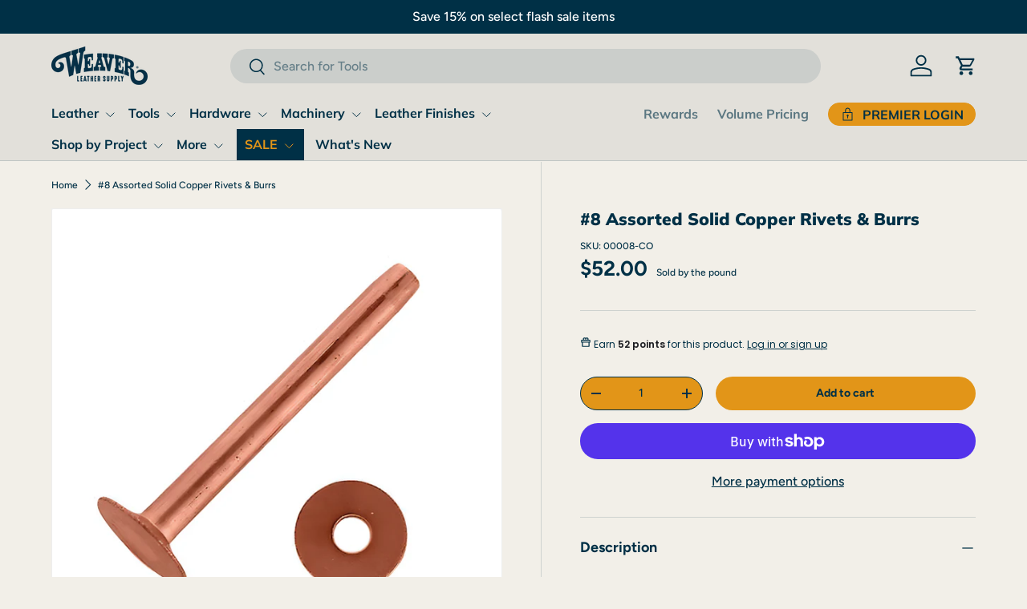

--- FILE ---
content_type: text/html; charset=utf-8
request_url: https://www.weaverleathersupply.com/products/8-assorted-solid-copper-rivets-burrs
body_size: 53203
content:
<!doctype html>
<html class="no-js" lang="en" dir="ltr">
<head><meta charset="utf-8">
<meta name="viewport" content="width=device-width,initial-scale=1">
<title>#8 Assorted Solid Copper Rivets &amp; Burrs &ndash; Weaver Leather Supply</title><link rel="canonical" href="https://www.weaverleathersupply.com/products/8-assorted-solid-copper-rivets-burrs"><link rel="icon" href="//www.weaverleathersupply.com/cdn/shop/files/favicon.jpg?crop=center&height=48&v=1699274948&width=48" type="image/jpg">
  <link rel="apple-touch-icon" href="//www.weaverleathersupply.com/cdn/shop/files/favicon.jpg?crop=center&height=180&v=1699274948&width=180"><meta name="description" content="#8 Assorted Solid Copper Rivets &amp; Burrs. Featuring a combination of rivets with 3/4&quot;, 1&quot; and 1-1/4&quot; posts, this all around assortment is perfect for a wide range of riveting projects."><meta property="og:site_name" content="Weaver Leather Supply">
<meta property="og:url" content="https://www.weaverleathersupply.com/products/8-assorted-solid-copper-rivets-burrs">
<meta property="og:title" content="#8 Assorted Solid Copper Rivets &amp; Burrs">
<meta property="og:type" content="product">
<meta property="og:description" content="#8 Assorted Solid Copper Rivets &amp; Burrs. Featuring a combination of rivets with 3/4&quot;, 1&quot; and 1-1/4&quot; posts, this all around assortment is perfect for a wide range of riveting projects."><meta property="og:image" content="http://www.weaverleathersupply.com/cdn/shop/files/131-1-Picsart-AiImageEnhancer_1be3279a-9242-4ade-9f13-0f88b1473e91.png?crop=center&height=1200&v=1744141145&width=1200">
  <meta property="og:image:secure_url" content="https://www.weaverleathersupply.com/cdn/shop/files/131-1-Picsart-AiImageEnhancer_1be3279a-9242-4ade-9f13-0f88b1473e91.png?crop=center&height=1200&v=1744141145&width=1200">
  <meta property="og:image:width" content="4096">
  <meta property="og:image:height" content="4096"><meta property="og:price:amount" content="52.00">
  <meta property="og:price:currency" content="USD"><meta name="twitter:site" content="@leathersupplies"><meta name="twitter:card" content="summary_large_image">
<meta name="twitter:title" content="#8 Assorted Solid Copper Rivets &amp; Burrs">
<meta name="twitter:description" content="#8 Assorted Solid Copper Rivets &amp; Burrs. Featuring a combination of rivets with 3/4&quot;, 1&quot; and 1-1/4&quot; posts, this all around assortment is perfect for a wide range of riveting projects.">
<link rel="preload" href="//www.weaverleathersupply.com/cdn/shop/t/410/assets/main.css?v=139178657801697996211768856599" as="style"><style data-shopify>
@font-face {
  font-family: Figtree;
  font-weight: 500;
  font-style: normal;
  font-display: swap;
  src: url("//www.weaverleathersupply.com/cdn/fonts/figtree/figtree_n5.3b6b7df38aa5986536945796e1f947445832047c.woff2") format("woff2"),
       url("//www.weaverleathersupply.com/cdn/fonts/figtree/figtree_n5.f26bf6dcae278b0ed902605f6605fa3338e81dab.woff") format("woff");
}
@font-face {
  font-family: Figtree;
  font-weight: 700;
  font-style: normal;
  font-display: swap;
  src: url("//www.weaverleathersupply.com/cdn/fonts/figtree/figtree_n7.2fd9bfe01586148e644724096c9d75e8c7a90e55.woff2") format("woff2"),
       url("//www.weaverleathersupply.com/cdn/fonts/figtree/figtree_n7.ea05de92d862f9594794ab281c4c3a67501ef5fc.woff") format("woff");
}
@font-face {
  font-family: Figtree;
  font-weight: 500;
  font-style: italic;
  font-display: swap;
  src: url("//www.weaverleathersupply.com/cdn/fonts/figtree/figtree_i5.969396f679a62854cf82dbf67acc5721e41351f0.woff2") format("woff2"),
       url("//www.weaverleathersupply.com/cdn/fonts/figtree/figtree_i5.93bc1cad6c73ca9815f9777c49176dfc9d2890dd.woff") format("woff");
}
@font-face {
  font-family: Figtree;
  font-weight: 700;
  font-style: italic;
  font-display: swap;
  src: url("//www.weaverleathersupply.com/cdn/fonts/figtree/figtree_i7.06add7096a6f2ab742e09ec7e498115904eda1fe.woff2") format("woff2"),
       url("//www.weaverleathersupply.com/cdn/fonts/figtree/figtree_i7.ee584b5fcaccdbb5518c0228158941f8df81b101.woff") format("woff");
}
@font-face {
  font-family: Muli;
  font-weight: 900;
  font-style: normal;
  font-display: swap;
  src: url("//www.weaverleathersupply.com/cdn/fonts/muli/muli_n9.7d66dc53f2718d25858080de2e0ed540c07d1bad.woff2") format("woff2"),
       url("//www.weaverleathersupply.com/cdn/fonts/muli/muli_n9.73693cff699117abf881b7381fb75f2bb2c48ced.woff") format("woff");
}
@font-face {
  font-family: Muli;
  font-weight: 700;
  font-style: normal;
  font-display: swap;
  src: url("//www.weaverleathersupply.com/cdn/fonts/muli/muli_n7.c8c44d0404947d89610714223e630c4cbe005587.woff2") format("woff2"),
       url("//www.weaverleathersupply.com/cdn/fonts/muli/muli_n7.4cbcffea6175d46b4d67e9408244a5b38c2ac568.woff") format("woff");
}
:root {
      --bg-color: 242 239 232 / 1.0;
      --bg-color-og: 242 239 232 / 1.0;
      --heading-color: 0 48 70;
      --text-color: 0 48 70;
      --text-color-og: 0 48 70;
      --scrollbar-color: 0 48 70;
      --link-color: 0 48 70;
      --link-color-og: 0 48 70;
      --star-color: 0 0 0;--swatch-border-color-default: 194 201 200;
        --swatch-border-color-active: 121 144 151;
        --swatch-card-size: 40px;
        --swatch-variant-picker-size: 74px;--color-scheme-1-bg: 232 233 231 / 1.0;
      --color-scheme-1-grad: ;
      --color-scheme-1-heading: 0 48 70;
      --color-scheme-1-text: 0 48 70;
      --color-scheme-1-btn-bg: 226 149 24;
      --color-scheme-1-btn-text: 0 48 70;
      --color-scheme-1-btn-bg-hover: 205 143 33;--color-scheme-2-bg: 0 0 0 / 0.0;
      --color-scheme-2-grad: ;
      --color-scheme-2-heading: 0 48 70;
      --color-scheme-2-text: 0 48 70;
      --color-scheme-2-btn-bg: 255 255 255;
      --color-scheme-2-btn-text: 0 48 70;
      --color-scheme-2-btn-bg-hover: 226 231 233;--color-scheme-3-bg: 0 48 70 / 1.0;
      --color-scheme-3-grad: ;
      --color-scheme-3-heading: 255 255 255;
      --color-scheme-3-text: 255 255 255;
      --color-scheme-3-btn-bg: 226 149 24;
      --color-scheme-3-btn-text: 0 48 70;
      --color-scheme-3-btn-bg-hover: 205 143 33;

      --drawer-bg-color: 255 255 255 / 1.0;
      --drawer-text-color: 42 43 42;

      --panel-bg-color: 244 244 244 / 1.0;
      --panel-heading-color: 42 43 42;
      --panel-text-color: 42 43 42;

      --in-stock-text-color: 44 126 63;
      --low-stock-text-color: 210 134 26;
      --very-low-stock-text-color: 180 12 28;
      --no-stock-text-color: 119 119 119;
      --no-stock-backordered-text-color: 119 119 119;

      --error-bg-color: 252 237 238;
      --error-text-color: 180 12 28;
      --success-bg-color: 232 246 234;
      --success-text-color: 44 126 63;
      --info-bg-color: 228 237 250;
      --info-text-color: 26 102 210;

      --heading-font-family: Muli, sans-serif;
      --heading-font-style: normal;
      --heading-font-weight: 900;
      --heading-scale-start: 2;

      --navigation-font-family: Muli, sans-serif;
      --navigation-font-style: normal;
      --navigation-font-weight: 700;--heading-text-transform: none;
--subheading-text-transform: none;
      --body-font-family: Figtree, sans-serif;
      --body-font-style: normal;
      --body-font-weight: 500;
      --body-font-size: 16;

      --section-gap: 48;
      --heading-gap: calc(8 * var(--space-unit));--grid-column-gap: 20px;--btn-bg-color: 226 149 24;
      --btn-bg-hover-color: 205 143 33;
      --btn-text-color: 0 48 70;
      --btn-bg-color-og: 226 149 24;
      --btn-text-color-og: 0 48 70;
      --btn-alt-bg-color: 226 149 24;
      --btn-alt-bg-alpha: 1.0;
      --btn-alt-text-color: 0 48 70;
      --btn-border-width: 1px;
      --btn-padding-y: 12px;

      
      --btn-border-radius: 27px;
      

      --btn-lg-border-radius: 50%;
      --btn-icon-border-radius: 50%;
      --input-with-btn-inner-radius: var(--btn-border-radius);

      --input-bg-color: 242 239 232 / 1.0;
      --input-text-color: 0 48 70;
      --input-border-width: 1px;
      --input-border-radius: 26px;
      --textarea-border-radius: 12px;
      --input-border-radius: 27px;
      --input-lg-border-radius: 33px;
      --input-bg-color-diff-3: #ece8de;
      --input-bg-color-diff-6: #e7e1d4;

      --modal-border-radius: 16px;
      --modal-overlay-color: 0 0 0;
      --modal-overlay-opacity: 0.4;
      --drawer-border-radius: 16px;
      --overlay-border-radius: 6px;

      --custom-label-bg-color: 0 48 70 / 1.0;
      --custom-label-text-color: 255 255 255 / 1.0;--sale-label-bg-color: 0 48 70 / 1.0;
      --sale-label-text-color: 255 255 255 / 1.0;--sold-out-label-bg-color: 42 43 42 / 1.0;
      --sold-out-label-text-color: 255 255 255 / 1.0;--new-label-bg-color: 0 48 70 / 1.0;
      --new-label-text-color: 255 255 255 / 1.0;--preorder-label-bg-color: 0 48 70 / 1.0;
      --preorder-label-text-color: 255 255 255 / 1.0;

      --collection-label-color: 0 126 18 / 1.0;

      --page-width: 1680px;
      --gutter-sm: 20px;
      --gutter-md: 32px;
      --gutter-lg: 64px;

      --payment-terms-bg-color: #f2efe8;

      --coll-card-bg-color: #F9F9F9;
      --coll-card-border-color: #f2f2f2;

      --card-highlight-bg-color: #F9F9F9;
      --card-highlight-text-color: 85 85 85;
      --card-highlight-border-color: #E1E1E1;--card-bg-color: #e2e0da;
      --card-text-color: 38 38 43;
      --card-border-color: #f2f2f2;

      --reading-width: 48em;
    }

    @media (max-width: 769px) {
      :root {
        --reading-width: 36em;
      }
    }
  </style><link rel="stylesheet" href="//www.weaverleathersupply.com/cdn/shop/t/410/assets/main.css?v=139178657801697996211768856599">
  <script src="//www.weaverleathersupply.com/cdn/shop/t/410/assets/main.js?v=182340204423554326591768856599" defer="defer"></script><link rel="preload" href="//www.weaverleathersupply.com/cdn/fonts/figtree/figtree_n5.3b6b7df38aa5986536945796e1f947445832047c.woff2" as="font" type="font/woff2" crossorigin fetchpriority="high"><link rel="preload" href="//www.weaverleathersupply.com/cdn/fonts/muli/muli_n9.7d66dc53f2718d25858080de2e0ed540c07d1bad.woff2" as="font" type="font/woff2" crossorigin fetchpriority="high"><link rel="stylesheet" href="//www.weaverleathersupply.com/cdn/shop/t/410/assets/swatches.css?v=161285245796444253901768856599" media="print" onload="this.media='all'">
    <noscript><link rel="stylesheet" href="//www.weaverleathersupply.com/cdn/shop/t/410/assets/swatches.css?v=161285245796444253901768856599"></noscript><script>window.performance && window.performance.mark && window.performance.mark('shopify.content_for_header.start');</script><meta name="facebook-domain-verification" content="2v1j0ecjcvs9gjup62boqr0ikk8ka7">
<meta id="shopify-digital-wallet" name="shopify-digital-wallet" content="/61158097036/digital_wallets/dialog">
<meta name="shopify-checkout-api-token" content="5f25cae4cbed4d542134927da07571e1">
<meta id="in-context-paypal-metadata" data-shop-id="61158097036" data-venmo-supported="true" data-environment="production" data-locale="en_US" data-paypal-v4="true" data-currency="USD">
<link rel="alternate" type="application/json+oembed" href="https://www.weaverleathersupply.com/products/8-assorted-solid-copper-rivets-burrs.oembed">
<script async="async" src="/checkouts/internal/preloads.js?locale=en-US"></script>
<link rel="preconnect" href="https://shop.app" crossorigin="anonymous">
<script async="async" src="https://shop.app/checkouts/internal/preloads.js?locale=en-US&shop_id=61158097036" crossorigin="anonymous"></script>
<script id="apple-pay-shop-capabilities" type="application/json">{"shopId":61158097036,"countryCode":"US","currencyCode":"USD","merchantCapabilities":["supports3DS"],"merchantId":"gid:\/\/shopify\/Shop\/61158097036","merchantName":"Weaver Leather Supply","requiredBillingContactFields":["postalAddress","email","phone"],"requiredShippingContactFields":["postalAddress","email","phone"],"shippingType":"shipping","supportedNetworks":["visa","masterCard","amex","discover","elo","jcb"],"total":{"type":"pending","label":"Weaver Leather Supply","amount":"1.00"},"shopifyPaymentsEnabled":true,"supportsSubscriptions":true}</script>
<script id="shopify-features" type="application/json">{"accessToken":"5f25cae4cbed4d542134927da07571e1","betas":["rich-media-storefront-analytics"],"domain":"www.weaverleathersupply.com","predictiveSearch":true,"shopId":61158097036,"locale":"en"}</script>
<script>var Shopify = Shopify || {};
Shopify.shop = "weaverleathersupply.myshopify.com";
Shopify.locale = "en";
Shopify.currency = {"active":"USD","rate":"1.0"};
Shopify.country = "US";
Shopify.theme = {"name":"MLK End","id":151351591052,"schema_name":"Enterprise","schema_version":"1.6.3","theme_store_id":1657,"role":"main"};
Shopify.theme.handle = "null";
Shopify.theme.style = {"id":null,"handle":null};
Shopify.cdnHost = "www.weaverleathersupply.com/cdn";
Shopify.routes = Shopify.routes || {};
Shopify.routes.root = "/";</script>
<script type="module">!function(o){(o.Shopify=o.Shopify||{}).modules=!0}(window);</script>
<script>!function(o){function n(){var o=[];function n(){o.push(Array.prototype.slice.apply(arguments))}return n.q=o,n}var t=o.Shopify=o.Shopify||{};t.loadFeatures=n(),t.autoloadFeatures=n()}(window);</script>
<script>
  window.ShopifyPay = window.ShopifyPay || {};
  window.ShopifyPay.apiHost = "shop.app\/pay";
  window.ShopifyPay.redirectState = null;
</script>
<script id="shop-js-analytics" type="application/json">{"pageType":"product"}</script>
<script defer="defer" async type="module" src="//www.weaverleathersupply.com/cdn/shopifycloud/shop-js/modules/v2/client.init-shop-cart-sync_BdyHc3Nr.en.esm.js"></script>
<script defer="defer" async type="module" src="//www.weaverleathersupply.com/cdn/shopifycloud/shop-js/modules/v2/chunk.common_Daul8nwZ.esm.js"></script>
<script type="module">
  await import("//www.weaverleathersupply.com/cdn/shopifycloud/shop-js/modules/v2/client.init-shop-cart-sync_BdyHc3Nr.en.esm.js");
await import("//www.weaverleathersupply.com/cdn/shopifycloud/shop-js/modules/v2/chunk.common_Daul8nwZ.esm.js");

  window.Shopify.SignInWithShop?.initShopCartSync?.({"fedCMEnabled":true,"windoidEnabled":true});

</script>
<script defer="defer" async type="module" src="//www.weaverleathersupply.com/cdn/shopifycloud/shop-js/modules/v2/client.payment-terms_MV4M3zvL.en.esm.js"></script>
<script defer="defer" async type="module" src="//www.weaverleathersupply.com/cdn/shopifycloud/shop-js/modules/v2/chunk.common_Daul8nwZ.esm.js"></script>
<script defer="defer" async type="module" src="//www.weaverleathersupply.com/cdn/shopifycloud/shop-js/modules/v2/chunk.modal_CQq8HTM6.esm.js"></script>
<script type="module">
  await import("//www.weaverleathersupply.com/cdn/shopifycloud/shop-js/modules/v2/client.payment-terms_MV4M3zvL.en.esm.js");
await import("//www.weaverleathersupply.com/cdn/shopifycloud/shop-js/modules/v2/chunk.common_Daul8nwZ.esm.js");
await import("//www.weaverleathersupply.com/cdn/shopifycloud/shop-js/modules/v2/chunk.modal_CQq8HTM6.esm.js");

  
</script>
<script>
  window.Shopify = window.Shopify || {};
  if (!window.Shopify.featureAssets) window.Shopify.featureAssets = {};
  window.Shopify.featureAssets['shop-js'] = {"shop-cart-sync":["modules/v2/client.shop-cart-sync_QYOiDySF.en.esm.js","modules/v2/chunk.common_Daul8nwZ.esm.js"],"init-fed-cm":["modules/v2/client.init-fed-cm_DchLp9rc.en.esm.js","modules/v2/chunk.common_Daul8nwZ.esm.js"],"shop-button":["modules/v2/client.shop-button_OV7bAJc5.en.esm.js","modules/v2/chunk.common_Daul8nwZ.esm.js"],"init-windoid":["modules/v2/client.init-windoid_DwxFKQ8e.en.esm.js","modules/v2/chunk.common_Daul8nwZ.esm.js"],"shop-cash-offers":["modules/v2/client.shop-cash-offers_DWtL6Bq3.en.esm.js","modules/v2/chunk.common_Daul8nwZ.esm.js","modules/v2/chunk.modal_CQq8HTM6.esm.js"],"shop-toast-manager":["modules/v2/client.shop-toast-manager_CX9r1SjA.en.esm.js","modules/v2/chunk.common_Daul8nwZ.esm.js"],"init-shop-email-lookup-coordinator":["modules/v2/client.init-shop-email-lookup-coordinator_UhKnw74l.en.esm.js","modules/v2/chunk.common_Daul8nwZ.esm.js"],"pay-button":["modules/v2/client.pay-button_DzxNnLDY.en.esm.js","modules/v2/chunk.common_Daul8nwZ.esm.js"],"avatar":["modules/v2/client.avatar_BTnouDA3.en.esm.js"],"init-shop-cart-sync":["modules/v2/client.init-shop-cart-sync_BdyHc3Nr.en.esm.js","modules/v2/chunk.common_Daul8nwZ.esm.js"],"shop-login-button":["modules/v2/client.shop-login-button_D8B466_1.en.esm.js","modules/v2/chunk.common_Daul8nwZ.esm.js","modules/v2/chunk.modal_CQq8HTM6.esm.js"],"init-customer-accounts-sign-up":["modules/v2/client.init-customer-accounts-sign-up_C8fpPm4i.en.esm.js","modules/v2/client.shop-login-button_D8B466_1.en.esm.js","modules/v2/chunk.common_Daul8nwZ.esm.js","modules/v2/chunk.modal_CQq8HTM6.esm.js"],"init-shop-for-new-customer-accounts":["modules/v2/client.init-shop-for-new-customer-accounts_CVTO0Ztu.en.esm.js","modules/v2/client.shop-login-button_D8B466_1.en.esm.js","modules/v2/chunk.common_Daul8nwZ.esm.js","modules/v2/chunk.modal_CQq8HTM6.esm.js"],"init-customer-accounts":["modules/v2/client.init-customer-accounts_dRgKMfrE.en.esm.js","modules/v2/client.shop-login-button_D8B466_1.en.esm.js","modules/v2/chunk.common_Daul8nwZ.esm.js","modules/v2/chunk.modal_CQq8HTM6.esm.js"],"shop-follow-button":["modules/v2/client.shop-follow-button_CkZpjEct.en.esm.js","modules/v2/chunk.common_Daul8nwZ.esm.js","modules/v2/chunk.modal_CQq8HTM6.esm.js"],"lead-capture":["modules/v2/client.lead-capture_BntHBhfp.en.esm.js","modules/v2/chunk.common_Daul8nwZ.esm.js","modules/v2/chunk.modal_CQq8HTM6.esm.js"],"checkout-modal":["modules/v2/client.checkout-modal_CfxcYbTm.en.esm.js","modules/v2/chunk.common_Daul8nwZ.esm.js","modules/v2/chunk.modal_CQq8HTM6.esm.js"],"shop-login":["modules/v2/client.shop-login_Da4GZ2H6.en.esm.js","modules/v2/chunk.common_Daul8nwZ.esm.js","modules/v2/chunk.modal_CQq8HTM6.esm.js"],"payment-terms":["modules/v2/client.payment-terms_MV4M3zvL.en.esm.js","modules/v2/chunk.common_Daul8nwZ.esm.js","modules/v2/chunk.modal_CQq8HTM6.esm.js"]};
</script>
<script>(function() {
  var isLoaded = false;
  function asyncLoad() {
    if (isLoaded) return;
    isLoaded = true;
    var urls = ["https:\/\/cdn-loyalty.yotpo.com\/loader\/7wrUraUwXDjRf-TmfJ-4gQ.js?shop=weaverleathersupply.myshopify.com","\/\/cdn.shopify.com\/proxy\/29fa1208a7308fa0b63a2b12d7635f1c83b5058f1fb8c06165d6faf2d71f440f\/shopify.livechatinc.com\/api\/v2\/script\/60b67b09-97b4-4cd9-b2b4-1739c6a136c1\/widget.js?shop=weaverleathersupply.myshopify.com\u0026sp-cache-control=cHVibGljLCBtYXgtYWdlPTkwMA","\/\/cdn.shopify.com\/proxy\/5266fb8525b9b439d4972654937512b140b32415b772c25e84f7523d297ed21b\/bingshoppingtool-t2app-prod.trafficmanager.net\/api\/ShopifyMT\/v1\/uet\/tracking_script?shop=weaverleathersupply.myshopify.com\u0026sp-cache-control=cHVibGljLCBtYXgtYWdlPTkwMA"];
    for (var i = 0; i < urls.length; i++) {
      var s = document.createElement('script');
      s.type = 'text/javascript';
      s.async = true;
      s.src = urls[i];
      var x = document.getElementsByTagName('script')[0];
      x.parentNode.insertBefore(s, x);
    }
  };
  if(window.attachEvent) {
    window.attachEvent('onload', asyncLoad);
  } else {
    window.addEventListener('load', asyncLoad, false);
  }
})();</script>
<script id="__st">var __st={"a":61158097036,"offset":-18000,"reqid":"7aa1f526-a3f7-44e4-8965-515576480545-1768968984","pageurl":"www.weaverleathersupply.com\/products\/8-assorted-solid-copper-rivets-burrs","u":"a01ca6387418","p":"product","rtyp":"product","rid":7118317158540};</script>
<script>window.ShopifyPaypalV4VisibilityTracking = true;</script>
<script id="captcha-bootstrap">!function(){'use strict';const t='contact',e='account',n='new_comment',o=[[t,t],['blogs',n],['comments',n],[t,'customer']],c=[[e,'customer_login'],[e,'guest_login'],[e,'recover_customer_password'],[e,'create_customer']],r=t=>t.map((([t,e])=>`form[action*='/${t}']:not([data-nocaptcha='true']) input[name='form_type'][value='${e}']`)).join(','),a=t=>()=>t?[...document.querySelectorAll(t)].map((t=>t.form)):[];function s(){const t=[...o],e=r(t);return a(e)}const i='password',u='form_key',d=['recaptcha-v3-token','g-recaptcha-response','h-captcha-response',i],f=()=>{try{return window.sessionStorage}catch{return}},m='__shopify_v',_=t=>t.elements[u];function p(t,e,n=!1){try{const o=window.sessionStorage,c=JSON.parse(o.getItem(e)),{data:r}=function(t){const{data:e,action:n}=t;return t[m]||n?{data:e,action:n}:{data:t,action:n}}(c);for(const[e,n]of Object.entries(r))t.elements[e]&&(t.elements[e].value=n);n&&o.removeItem(e)}catch(o){console.error('form repopulation failed',{error:o})}}const l='form_type',E='cptcha';function T(t){t.dataset[E]=!0}const w=window,h=w.document,L='Shopify',v='ce_forms',y='captcha';let A=!1;((t,e)=>{const n=(g='f06e6c50-85a8-45c8-87d0-21a2b65856fe',I='https://cdn.shopify.com/shopifycloud/storefront-forms-hcaptcha/ce_storefront_forms_captcha_hcaptcha.v1.5.2.iife.js',D={infoText:'Protected by hCaptcha',privacyText:'Privacy',termsText:'Terms'},(t,e,n)=>{const o=w[L][v],c=o.bindForm;if(c)return c(t,g,e,D).then(n);var r;o.q.push([[t,g,e,D],n]),r=I,A||(h.body.append(Object.assign(h.createElement('script'),{id:'captcha-provider',async:!0,src:r})),A=!0)});var g,I,D;w[L]=w[L]||{},w[L][v]=w[L][v]||{},w[L][v].q=[],w[L][y]=w[L][y]||{},w[L][y].protect=function(t,e){n(t,void 0,e),T(t)},Object.freeze(w[L][y]),function(t,e,n,w,h,L){const[v,y,A,g]=function(t,e,n){const i=e?o:[],u=t?c:[],d=[...i,...u],f=r(d),m=r(i),_=r(d.filter((([t,e])=>n.includes(e))));return[a(f),a(m),a(_),s()]}(w,h,L),I=t=>{const e=t.target;return e instanceof HTMLFormElement?e:e&&e.form},D=t=>v().includes(t);t.addEventListener('submit',(t=>{const e=I(t);if(!e)return;const n=D(e)&&!e.dataset.hcaptchaBound&&!e.dataset.recaptchaBound,o=_(e),c=g().includes(e)&&(!o||!o.value);(n||c)&&t.preventDefault(),c&&!n&&(function(t){try{if(!f())return;!function(t){const e=f();if(!e)return;const n=_(t);if(!n)return;const o=n.value;o&&e.removeItem(o)}(t);const e=Array.from(Array(32),(()=>Math.random().toString(36)[2])).join('');!function(t,e){_(t)||t.append(Object.assign(document.createElement('input'),{type:'hidden',name:u})),t.elements[u].value=e}(t,e),function(t,e){const n=f();if(!n)return;const o=[...t.querySelectorAll(`input[type='${i}']`)].map((({name:t})=>t)),c=[...d,...o],r={};for(const[a,s]of new FormData(t).entries())c.includes(a)||(r[a]=s);n.setItem(e,JSON.stringify({[m]:1,action:t.action,data:r}))}(t,e)}catch(e){console.error('failed to persist form',e)}}(e),e.submit())}));const S=(t,e)=>{t&&!t.dataset[E]&&(n(t,e.some((e=>e===t))),T(t))};for(const o of['focusin','change'])t.addEventListener(o,(t=>{const e=I(t);D(e)&&S(e,y())}));const B=e.get('form_key'),M=e.get(l),P=B&&M;t.addEventListener('DOMContentLoaded',(()=>{const t=y();if(P)for(const e of t)e.elements[l].value===M&&p(e,B);[...new Set([...A(),...v().filter((t=>'true'===t.dataset.shopifyCaptcha))])].forEach((e=>S(e,t)))}))}(h,new URLSearchParams(w.location.search),n,t,e,['guest_login'])})(!0,!0)}();</script>
<script integrity="sha256-4kQ18oKyAcykRKYeNunJcIwy7WH5gtpwJnB7kiuLZ1E=" data-source-attribution="shopify.loadfeatures" defer="defer" src="//www.weaverleathersupply.com/cdn/shopifycloud/storefront/assets/storefront/load_feature-a0a9edcb.js" crossorigin="anonymous"></script>
<script crossorigin="anonymous" defer="defer" src="//www.weaverleathersupply.com/cdn/shopifycloud/storefront/assets/shopify_pay/storefront-65b4c6d7.js?v=20250812"></script>
<script data-source-attribution="shopify.dynamic_checkout.dynamic.init">var Shopify=Shopify||{};Shopify.PaymentButton=Shopify.PaymentButton||{isStorefrontPortableWallets:!0,init:function(){window.Shopify.PaymentButton.init=function(){};var t=document.createElement("script");t.src="https://www.weaverleathersupply.com/cdn/shopifycloud/portable-wallets/latest/portable-wallets.en.js",t.type="module",document.head.appendChild(t)}};
</script>
<script data-source-attribution="shopify.dynamic_checkout.buyer_consent">
  function portableWalletsHideBuyerConsent(e){var t=document.getElementById("shopify-buyer-consent"),n=document.getElementById("shopify-subscription-policy-button");t&&n&&(t.classList.add("hidden"),t.setAttribute("aria-hidden","true"),n.removeEventListener("click",e))}function portableWalletsShowBuyerConsent(e){var t=document.getElementById("shopify-buyer-consent"),n=document.getElementById("shopify-subscription-policy-button");t&&n&&(t.classList.remove("hidden"),t.removeAttribute("aria-hidden"),n.addEventListener("click",e))}window.Shopify?.PaymentButton&&(window.Shopify.PaymentButton.hideBuyerConsent=portableWalletsHideBuyerConsent,window.Shopify.PaymentButton.showBuyerConsent=portableWalletsShowBuyerConsent);
</script>
<script>
  function portableWalletsCleanup(e){e&&e.src&&console.error("Failed to load portable wallets script "+e.src);var t=document.querySelectorAll("shopify-accelerated-checkout .shopify-payment-button__skeleton, shopify-accelerated-checkout-cart .wallet-cart-button__skeleton"),e=document.getElementById("shopify-buyer-consent");for(let e=0;e<t.length;e++)t[e].remove();e&&e.remove()}function portableWalletsNotLoadedAsModule(e){e instanceof ErrorEvent&&"string"==typeof e.message&&e.message.includes("import.meta")&&"string"==typeof e.filename&&e.filename.includes("portable-wallets")&&(window.removeEventListener("error",portableWalletsNotLoadedAsModule),window.Shopify.PaymentButton.failedToLoad=e,"loading"===document.readyState?document.addEventListener("DOMContentLoaded",window.Shopify.PaymentButton.init):window.Shopify.PaymentButton.init())}window.addEventListener("error",portableWalletsNotLoadedAsModule);
</script>

<script type="module" src="https://www.weaverleathersupply.com/cdn/shopifycloud/portable-wallets/latest/portable-wallets.en.js" onError="portableWalletsCleanup(this)" crossorigin="anonymous"></script>
<script nomodule>
  document.addEventListener("DOMContentLoaded", portableWalletsCleanup);
</script>

<script id='scb4127' type='text/javascript' async='' src='https://www.weaverleathersupply.com/cdn/shopifycloud/privacy-banner/storefront-banner.js'></script><link id="shopify-accelerated-checkout-styles" rel="stylesheet" media="screen" href="https://www.weaverleathersupply.com/cdn/shopifycloud/portable-wallets/latest/accelerated-checkout-backwards-compat.css" crossorigin="anonymous">
<style id="shopify-accelerated-checkout-cart">
        #shopify-buyer-consent {
  margin-top: 1em;
  display: inline-block;
  width: 100%;
}

#shopify-buyer-consent.hidden {
  display: none;
}

#shopify-subscription-policy-button {
  background: none;
  border: none;
  padding: 0;
  text-decoration: underline;
  font-size: inherit;
  cursor: pointer;
}

#shopify-subscription-policy-button::before {
  box-shadow: none;
}

      </style>
<script id="sections-script" data-sections="header,footer" defer="defer" src="//www.weaverleathersupply.com/cdn/shop/t/410/compiled_assets/scripts.js?v=37867"></script>
<script>window.performance && window.performance.mark && window.performance.mark('shopify.content_for_header.end');</script>


  <script>document.documentElement.className = document.documentElement.className.replace('no-js', 'js');</script><!-- CC Custom Head Start --><script>(function(w,d,t,r,u){var f,n,i;w[u]=w[u]||[],f=function(){var o={ti:"56064434", enableAutoSpaTracking: true};o.q=w[u],w[u]=new UET(o),w[u].push("pageLoad")},n=d.createElement(t),n.src=r,n.async=1,n.onload=n.onreadystatechange=function(){var s=this.readyState;s&&s!=="loaded"&&s!=="complete"||(f(),n.onload=n.onreadystatechange=null)},i=d.getElementsByTagName(t)[0],i.parentNode.insertBefore(n,i)})(window,document,"script","//bat.bing.com/bat.js","uetq");</script>
      <!-- BEGIN MerchantWidget Code -->
        <script id="merchantWidgetScript" src="https://www.gstatic.com/shopping/merchant/merchantwidget.js" defer>
        </script>
        <script type="text/javascript">
          merchantWidgetScript.addEventListener('load', function () {
            merchantwidget.start({
             position: 'LEFT_BOTTOM',
             mobileBottomMargin: 50
           });
          });
        </script>
      <!-- END MerchantWidget Code --><!-- CC Custom Head End --><!-- BEGIN app block: shopify://apps/klaviyo-email-marketing-sms/blocks/klaviyo-onsite-embed/2632fe16-c075-4321-a88b-50b567f42507 -->












  <script async src="https://static.klaviyo.com/onsite/js/RTqT6i/klaviyo.js?company_id=RTqT6i"></script>
  <script>!function(){if(!window.klaviyo){window._klOnsite=window._klOnsite||[];try{window.klaviyo=new Proxy({},{get:function(n,i){return"push"===i?function(){var n;(n=window._klOnsite).push.apply(n,arguments)}:function(){for(var n=arguments.length,o=new Array(n),w=0;w<n;w++)o[w]=arguments[w];var t="function"==typeof o[o.length-1]?o.pop():void 0,e=new Promise((function(n){window._klOnsite.push([i].concat(o,[function(i){t&&t(i),n(i)}]))}));return e}}})}catch(n){window.klaviyo=window.klaviyo||[],window.klaviyo.push=function(){var n;(n=window._klOnsite).push.apply(n,arguments)}}}}();</script>

  
    <script id="viewed_product">
      if (item == null) {
        var _learnq = _learnq || [];

        var MetafieldReviews = null
        var MetafieldYotpoRating = null
        var MetafieldYotpoCount = null
        var MetafieldLooxRating = null
        var MetafieldLooxCount = null
        var okendoProduct = null
        var okendoProductReviewCount = null
        var okendoProductReviewAverageValue = null
        try {
          // The following fields are used for Customer Hub recently viewed in order to add reviews.
          // This information is not part of __kla_viewed. Instead, it is part of __kla_viewed_reviewed_items
          MetafieldReviews = {"rating":{"scale_min":"1.0","scale_max":"5.0","value":"4.8"},"rating_count":4};
          MetafieldYotpoRating = "4.8"
          MetafieldYotpoCount = "4"
          MetafieldLooxRating = null
          MetafieldLooxCount = null

          okendoProduct = null
          // If the okendo metafield is not legacy, it will error, which then requires the new json formatted data
          if (okendoProduct && 'error' in okendoProduct) {
            okendoProduct = null
          }
          okendoProductReviewCount = okendoProduct ? okendoProduct.reviewCount : null
          okendoProductReviewAverageValue = okendoProduct ? okendoProduct.reviewAverageValue : null
        } catch (error) {
          console.error('Error in Klaviyo onsite reviews tracking:', error);
        }

        var item = {
          Name: "#8 Assorted Solid Copper Rivets \u0026 Burrs",
          ProductID: 7118317158540,
          Categories: ["Black Friday \u0026 Cyber Monday Leathercraft Deals","Explore All Leathercraft Collections \u0026 Brands","Hardware for Leathercrafting \u0026 Leatherworking","Leather Fasteners \u0026 Decorative Adornments","Leather Rivets in Copper, Brass \u0026 More"],
          ImageURL: "https://www.weaverleathersupply.com/cdn/shop/files/131-1-Picsart-AiImageEnhancer_1be3279a-9242-4ade-9f13-0f88b1473e91_grande.png?v=1744141145",
          URL: "https://www.weaverleathersupply.com/products/8-assorted-solid-copper-rivets-burrs",
          Brand: "Weaver Leather Supply",
          Price: "$52.00",
          Value: "52.00",
          CompareAtPrice: "$0.00"
        };
        _learnq.push(['track', 'Viewed Product', item]);
        _learnq.push(['trackViewedItem', {
          Title: item.Name,
          ItemId: item.ProductID,
          Categories: item.Categories,
          ImageUrl: item.ImageURL,
          Url: item.URL,
          Metadata: {
            Brand: item.Brand,
            Price: item.Price,
            Value: item.Value,
            CompareAtPrice: item.CompareAtPrice
          },
          metafields:{
            reviews: MetafieldReviews,
            yotpo:{
              rating: MetafieldYotpoRating,
              count: MetafieldYotpoCount,
            },
            loox:{
              rating: MetafieldLooxRating,
              count: MetafieldLooxCount,
            },
            okendo: {
              rating: okendoProductReviewAverageValue,
              count: okendoProductReviewCount,
            }
          }
        }]);
      }
    </script>
  




  <script>
    window.klaviyoReviewsProductDesignMode = false
  </script>







<!-- END app block --><!-- BEGIN app block: shopify://apps/crazy-egg/blocks/app-embed/7ea73823-6ad9-4252-a63e-088397d54aed -->
  <script async src="https://script.crazyegg.com/pages/scripts/0066/4093.js"></script>



<!-- END app block --><!-- BEGIN app block: shopify://apps/eg-auto-add-to-cart/blocks/app-embed/0f7d4f74-1e89-4820-aec4-6564d7e535d2 -->










  
    <script
      async
      type="text/javascript"
      src="https://cdn.506.io/eg/script.js?shop=weaverleathersupply.myshopify.com&v=7"
    ></script>
  



  <meta id="easygift-shop" itemid="c2hvcF8kXzE3Njg5Njg5ODQ=" content="{&quot;isInstalled&quot;:true,&quot;installedOn&quot;:&quot;2023-12-14T14:04:14.512Z&quot;,&quot;appVersion&quot;:&quot;3.0&quot;,&quot;subscriptionName&quot;:&quot;Standard&quot;,&quot;cartAnalytics&quot;:true,&quot;freeTrialEndsOn&quot;:null,&quot;settings&quot;:{&quot;reminderBannerStyle&quot;:{&quot;position&quot;:{&quot;horizontal&quot;:&quot;right&quot;,&quot;vertical&quot;:&quot;bottom&quot;},&quot;imageUrl&quot;:null,&quot;closingMode&quot;:&quot;doNotAutoClose&quot;,&quot;cssStyles&quot;:&quot;&quot;,&quot;displayAfter&quot;:5,&quot;headerText&quot;:&quot;&quot;,&quot;primaryColor&quot;:&quot;#000000&quot;,&quot;reshowBannerAfter&quot;:&quot;everyNewSession&quot;,&quot;selfcloseAfter&quot;:5,&quot;showImage&quot;:false,&quot;subHeaderText&quot;:&quot;&quot;},&quot;addedItemIdentifier&quot;:&quot;_Gifted&quot;,&quot;ignoreOtherAppLineItems&quot;:null,&quot;customVariantsInfoLifetimeMins&quot;:null,&quot;redirectPath&quot;:null,&quot;ignoreNonStandardCartRequests&quot;:false,&quot;bannerStyle&quot;:{&quot;position&quot;:{&quot;horizontal&quot;:&quot;right&quot;,&quot;vertical&quot;:&quot;bottom&quot;},&quot;cssStyles&quot;:null,&quot;primaryColor&quot;:&quot;#000000&quot;},&quot;themePresetId&quot;:null,&quot;notificationStyle&quot;:{&quot;position&quot;:{&quot;horizontal&quot;:null,&quot;vertical&quot;:null},&quot;cssStyles&quot;:null,&quot;duration&quot;:null,&quot;hasCustomizations&quot;:false,&quot;primaryColor&quot;:null},&quot;fetchCartData&quot;:false,&quot;useLocalStorage&quot;:{&quot;enabled&quot;:false,&quot;expiryMinutes&quot;:null},&quot;popupStyle&quot;:{&quot;addButtonText&quot;:null,&quot;cssStyles&quot;:null,&quot;dismissButtonText&quot;:null,&quot;hasCustomizations&quot;:false,&quot;imageUrl&quot;:null,&quot;outOfStockButtonText&quot;:null,&quot;primaryColor&quot;:null,&quot;secondaryColor&quot;:null,&quot;showProductLink&quot;:false,&quot;subscriptionLabel&quot;:&quot;Subscription Plan&quot;},&quot;refreshAfterBannerClick&quot;:false,&quot;disableReapplyRules&quot;:false,&quot;disableReloadOnFailedAddition&quot;:false,&quot;autoReloadCartPage&quot;:false,&quot;ajaxRedirectPath&quot;:null,&quot;allowSimultaneousRequests&quot;:false,&quot;applyRulesOnCheckout&quot;:false,&quot;enableCartCtrlOverrides&quot;:true,&quot;scriptSettings&quot;:{&quot;branding&quot;:{&quot;show&quot;:false,&quot;removalRequestSent&quot;:null},&quot;productPageRedirection&quot;:{&quot;enabled&quot;:false,&quot;products&quot;:[],&quot;redirectionURL&quot;:&quot;\/&quot;},&quot;debugging&quot;:{&quot;enabled&quot;:false,&quot;enabledOn&quot;:null,&quot;stringifyObj&quot;:false},&quot;customCSS&quot;:null,&quot;delayUpdates&quot;:2000,&quot;decodePayload&quot;:false,&quot;hideAlertsOnFrontend&quot;:false,&quot;removeEGPropertyFromSplitActionLineItems&quot;:false,&quot;fetchProductInfoFromSavedDomain&quot;:false,&quot;enableBuyNowInterceptions&quot;:false,&quot;removeProductsAddedFromExpiredRules&quot;:false,&quot;useFinalPrice&quot;:false,&quot;hideGiftedPropertyText&quot;:false,&quot;fetchCartDataBeforeRequest&quot;:false}},&quot;translations&quot;:null,&quot;defaultLocale&quot;:&quot;en&quot;,&quot;shopDomain&quot;:&quot;www.weaverleathersupply.com&quot;}">


<script defer>
  (async function() {
    try {

      const blockVersion = "v3"
      if (blockVersion != "v3") {
        return
      }

      let metaErrorFlag = false;
      if (metaErrorFlag) {
        return
      }

      // Parse metafields as JSON
      const metafields = {"easygift-rule-6903ad94a8231dd6a3c9b4d8":{"schedule":{"enabled":true,"starts":"2025-12-16T05:00:00Z","ends":"2025-12-25T05:00:00Z"},"trigger":{"productTags":{"targets":[],"collectionInfo":null,"sellingPlan":null},"type":"productsInclude","minCartValue":null,"hasUpperCartValue":false,"upperCartValue":null,"products":[{"name":"Weaver Leather Supply eGift Card - $10.00","variantId":41317172510860,"variantGid":"gid:\/\/shopify\/ProductVariant\/41317172510860","productGid":"gid:\/\/shopify\/Product\/7125315747980","handle":"weaver-leather-supply-gift-card","sellingPlans":[],"alerts":[],"_id":"6903adb436daec7bda167a84"},{"name":"Weaver Leather Supply eGift Card - $25.00","variantId":41317172543628,"variantGid":"gid:\/\/shopify\/ProductVariant\/41317172543628","productGid":"gid:\/\/shopify\/Product\/7125315747980","handle":"weaver-leather-supply-gift-card","sellingPlans":[],"alerts":[],"_id":"6903adb436daec7bda167a85"},{"name":"Weaver Leather Supply eGift Card - $50.00","variantId":41317172576396,"variantGid":"gid:\/\/shopify\/ProductVariant\/41317172576396","productGid":"gid:\/\/shopify\/Product\/7125315747980","handle":"weaver-leather-supply-gift-card","sellingPlans":[],"alerts":[],"_id":"6903adb436daec7bda167a86"},{"name":"Weaver Leather Supply eGift Card - $100.00","variantId":41317172609164,"variantGid":"gid:\/\/shopify\/ProductVariant\/41317172609164","productGid":"gid:\/\/shopify\/Product\/7125315747980","handle":"weaver-leather-supply-gift-card","sellingPlans":[],"alerts":[],"_id":"6903adb436daec7bda167a87"}],"collections":[],"condition":"value","conditionMin":100,"conditionMax":null,"collectionSellingPlanType":null},"action":{"notification":{"enabled":true,"showImage":true,"imageUrl":"https:\/\/cdn.506.io\/eg\/eg_notification_default_512x512.png","headerText":"Your $20 eGift has been added to your cart"},"discount":{"type":"shpAutomatic","title":"BOGO eGIFT Card","id":"gid:\/\/shopify\/DiscountAutomaticNode\/1280798949516","createdByEasyGift":true,"value":100,"discountType":"percentage","easygiftAppDiscount":false,"issue":null,"code":null},"popupOptions":{"headline":null,"subHeadline":null,"showItemsPrice":false,"showVariantsSeparately":false,"popupDismissable":false,"imageUrl":null,"persistPopup":false,"rewardQuantity":1,"showDiscountedPrice":false,"hideOOSItems":false},"banner":{"enabled":false,"headerText":null,"subHeaderText":null,"showImage":false,"imageUrl":null,"displayAfter":"5","closingMode":"doNotAutoClose","selfcloseAfter":"5","reshowBannerAfter":"everyNewSession","redirectLink":null},"type":"addAutomatically","products":[{"name":"Weaver Leather Supply eGift Card - $10.00","variantId":"41317172510860","variantGid":"gid:\/\/shopify\/ProductVariant\/41317172510860","productGid":"gid:\/\/shopify\/Product\/7125315747980","quantity":"2","handle":"weaver-leather-supply-gift-card","price":"10.00"}],"limit":1,"preventProductRemoval":false,"addAvailableProducts":false},"targeting":{"link":{"destination":null,"data":null,"cookieLifetime":14},"additionalCriteria":{"geo":{"include":[],"exclude":[]},"type":null,"customerTags":[],"customerTagsExcluded":[],"customerId":[],"orderCount":null,"hasOrderCountMax":false,"orderCountMax":null,"totalSpent":null,"hasTotalSpentMax":false,"totalSpentMax":null},"type":"all"},"settings":{"worksInReverse":true,"runsOncePerSession":false,"preventAddedItemPurchase":false,"showReminderBanner":false},"_id":"6903ad94a8231dd6a3c9b4d8","name":"BOGO eGift Card","store":"657b0b59d8c572e0b028e04e","shop":"weaverleathersupply","active":true,"translations":null,"createdAt":"2025-10-30T18:25:24.415Z","updatedAt":"2025-10-30T18:51:25.489Z","__v":0}};

      // Process metafields in JavaScript
      let savedRulesArray = [];
      for (const [key, value] of Object.entries(metafields)) {
        if (value) {
          for (const prop in value) {
            // avoiding Object.Keys for performance gain -- no need to make an array of keys.
            savedRulesArray.push(value);
            break;
          }
        }
      }

      const metaTag = document.createElement('meta');
      metaTag.id = 'easygift-rules';
      metaTag.content = JSON.stringify(savedRulesArray);
      metaTag.setAttribute('itemid', 'cnVsZXNfJF8xNzY4OTY4OTg0');

      document.head.appendChild(metaTag);
      } catch (err) {
        
      }
  })();
</script>


  <script
    type="text/javascript"
    defer
  >

    (function () {
      try {
        window.EG_INFO = window.EG_INFO || {};
        var shopInfo = {"isInstalled":true,"installedOn":"2023-12-14T14:04:14.512Z","appVersion":"3.0","subscriptionName":"Standard","cartAnalytics":true,"freeTrialEndsOn":null,"settings":{"reminderBannerStyle":{"position":{"horizontal":"right","vertical":"bottom"},"imageUrl":null,"closingMode":"doNotAutoClose","cssStyles":"","displayAfter":5,"headerText":"","primaryColor":"#000000","reshowBannerAfter":"everyNewSession","selfcloseAfter":5,"showImage":false,"subHeaderText":""},"addedItemIdentifier":"_Gifted","ignoreOtherAppLineItems":null,"customVariantsInfoLifetimeMins":null,"redirectPath":null,"ignoreNonStandardCartRequests":false,"bannerStyle":{"position":{"horizontal":"right","vertical":"bottom"},"cssStyles":null,"primaryColor":"#000000"},"themePresetId":null,"notificationStyle":{"position":{"horizontal":null,"vertical":null},"cssStyles":null,"duration":null,"hasCustomizations":false,"primaryColor":null},"fetchCartData":false,"useLocalStorage":{"enabled":false,"expiryMinutes":null},"popupStyle":{"addButtonText":null,"cssStyles":null,"dismissButtonText":null,"hasCustomizations":false,"imageUrl":null,"outOfStockButtonText":null,"primaryColor":null,"secondaryColor":null,"showProductLink":false,"subscriptionLabel":"Subscription Plan"},"refreshAfterBannerClick":false,"disableReapplyRules":false,"disableReloadOnFailedAddition":false,"autoReloadCartPage":false,"ajaxRedirectPath":null,"allowSimultaneousRequests":false,"applyRulesOnCheckout":false,"enableCartCtrlOverrides":true,"scriptSettings":{"branding":{"show":false,"removalRequestSent":null},"productPageRedirection":{"enabled":false,"products":[],"redirectionURL":"\/"},"debugging":{"enabled":false,"enabledOn":null,"stringifyObj":false},"customCSS":null,"delayUpdates":2000,"decodePayload":false,"hideAlertsOnFrontend":false,"removeEGPropertyFromSplitActionLineItems":false,"fetchProductInfoFromSavedDomain":false,"enableBuyNowInterceptions":false,"removeProductsAddedFromExpiredRules":false,"useFinalPrice":false,"hideGiftedPropertyText":false,"fetchCartDataBeforeRequest":false}},"translations":null,"defaultLocale":"en","shopDomain":"www.weaverleathersupply.com"};
        var productRedirectionEnabled = shopInfo.settings.scriptSettings.productPageRedirection.enabled;
        if (["Unlimited", "Enterprise"].includes(shopInfo.subscriptionName) && productRedirectionEnabled) {
          var products = shopInfo.settings.scriptSettings.productPageRedirection.products;
          if (products.length > 0) {
            var productIds = products.map(function(prod) {
              var productGid = prod.id;
              var productIdNumber = parseInt(productGid.split('/').pop());
              return productIdNumber;
            });
            var productInfo = {"id":7118317158540,"title":"#8 Assorted Solid Copper Rivets \u0026 Burrs","handle":"8-assorted-solid-copper-rivets-burrs","description":"\u003cul\u003e\n\u003cli\u003eFeaturing a combination of rivets with 3\/4\", 1\" and 1-1\/4\" posts, this all around assortment is perfect for a wide range of riveting projects\u003c\/li\u003e\n\u003cli\u003eIdeal for belts, halters, bridles, purses, courier bags, bracelets and more\u003c\/li\u003e\n\u003cli\u003eSold per pound\u003c\/li\u003e\n\u003c\/ul\u003e","published_at":"2022-09-13T16:00:14-04:00","created_at":"2022-09-13T16:00:14-04:00","vendor":"Weaver Leather Supply","type":"Hardware","tags":[],"price":5200,"price_min":5200,"price_max":5200,"available":true,"price_varies":false,"compare_at_price":null,"compare_at_price_min":0,"compare_at_price_max":0,"compare_at_price_varies":false,"variants":[{"id":40901390270604,"title":"Default Title","option1":"Default Title","option2":null,"option3":null,"sku":"00008-CO","requires_shipping":true,"taxable":true,"featured_image":null,"available":true,"name":"#8 Assorted Solid Copper Rivets \u0026 Burrs","public_title":null,"options":["Default Title"],"price":5200,"weight":454,"compare_at_price":null,"inventory_management":"shopify","barcode":"699065552236","requires_selling_plan":false,"selling_plan_allocations":[],"quantity_rule":{"min":1,"max":null,"increment":1}}],"images":["\/\/www.weaverleathersupply.com\/cdn\/shop\/files\/131-1-Picsart-AiImageEnhancer_1be3279a-9242-4ade-9f13-0f88b1473e91.png?v=1744141145"],"featured_image":"\/\/www.weaverleathersupply.com\/cdn\/shop\/files\/131-1-Picsart-AiImageEnhancer_1be3279a-9242-4ade-9f13-0f88b1473e91.png?v=1744141145","options":["Title"],"media":[{"alt":null,"id":28026033111180,"position":1,"preview_image":{"aspect_ratio":1.0,"height":4096,"width":4096,"src":"\/\/www.weaverleathersupply.com\/cdn\/shop\/files\/131-1-Picsart-AiImageEnhancer_1be3279a-9242-4ade-9f13-0f88b1473e91.png?v=1744141145"},"aspect_ratio":1.0,"height":4096,"media_type":"image","src":"\/\/www.weaverleathersupply.com\/cdn\/shop\/files\/131-1-Picsart-AiImageEnhancer_1be3279a-9242-4ade-9f13-0f88b1473e91.png?v=1744141145","width":4096}],"requires_selling_plan":false,"selling_plan_groups":[],"content":"\u003cul\u003e\n\u003cli\u003eFeaturing a combination of rivets with 3\/4\", 1\" and 1-1\/4\" posts, this all around assortment is perfect for a wide range of riveting projects\u003c\/li\u003e\n\u003cli\u003eIdeal for belts, halters, bridles, purses, courier bags, bracelets and more\u003c\/li\u003e\n\u003cli\u003eSold per pound\u003c\/li\u003e\n\u003c\/ul\u003e"};
            var isProductInList = productIds.includes(productInfo.id);
            if (isProductInList) {
              var redirectionURL = shopInfo.settings.scriptSettings.productPageRedirection.redirectionURL;
              if (redirectionURL) {
                window.location = redirectionURL;
              }
            }
          }
        }

        

          var rawPriceString = "52.00";
    
          rawPriceString = rawPriceString.trim();
    
          var normalisedPrice;

          function processNumberString(str) {
            // Helper to find the rightmost index of '.', ',' or "'"
            const lastDot = str.lastIndexOf('.');
            const lastComma = str.lastIndexOf(',');
            const lastApostrophe = str.lastIndexOf("'");
            const lastIndex = Math.max(lastDot, lastComma, lastApostrophe);

            // If no punctuation, remove any stray spaces and return
            if (lastIndex === -1) {
              return str.replace(/[.,'\s]/g, '');
            }

            // Extract parts
            const before = str.slice(0, lastIndex).replace(/[.,'\s]/g, '');
            const after = str.slice(lastIndex + 1).replace(/[.,'\s]/g, '');

            // If the after part is 1 or 2 digits, treat as decimal
            if (after.length > 0 && after.length <= 2) {
              return `${before}.${after}`;
            }

            // Otherwise treat as integer with thousands separator removed
            return before + after;
          }

          normalisedPrice = processNumberString(rawPriceString)

          window.EG_INFO["40901390270604"] = {
            "price": `${normalisedPrice}`,
            "presentmentPrices": {
              "edges": [
                {
                  "node": {
                    "price": {
                      "amount": `${normalisedPrice}`,
                      "currencyCode": "USD"
                    }
                  }
                }
              ]
            },
            "sellingPlanGroups": {
              "edges": [
                
              ]
            },
            "product": {
              "id": "gid://shopify/Product/7118317158540",
              "tags": [],
              "collections": {
                "pageInfo": {
                  "hasNextPage": false
                },
                "edges": [
                  
                    {
                      "node": {
                        "id": "gid://shopify/Collection/320524222604"
                      }
                    },
                  
                    {
                      "node": {
                        "id": "gid://shopify/Collection/284594536588"
                      }
                    },
                  
                    {
                      "node": {
                        "id": "gid://shopify/Collection/281060737164"
                      }
                    },
                  
                    {
                      "node": {
                        "id": "gid://shopify/Collection/279757226124"
                      }
                    },
                  
                    {
                      "node": {
                        "id": "gid://shopify/Collection/279756603532"
                      }
                    }
                  
                ]
              }
            },
            "id": "40901390270604",
            "timestamp": 1768968984
          };
        
      } catch(err) {
      return
    }})()
  </script>



<!-- END app block --><!-- BEGIN app block: shopify://apps/microsoft-clarity/blocks/clarity_js/31c3d126-8116-4b4a-8ba1-baeda7c4aeea -->
<script type="text/javascript">
  (function (c, l, a, r, i, t, y) {
    c[a] = c[a] || function () { (c[a].q = c[a].q || []).push(arguments); };
    t = l.createElement(r); t.async = 1; t.src = "https://www.clarity.ms/tag/" + i + "?ref=shopify";
    y = l.getElementsByTagName(r)[0]; y.parentNode.insertBefore(t, y);

    c.Shopify.loadFeatures([{ name: "consent-tracking-api", version: "0.1" }], error => {
      if (error) {
        console.error("Error loading Shopify features:", error);
        return;
      }

      c[a]('consentv2', {
        ad_Storage: c.Shopify.customerPrivacy.marketingAllowed() ? "granted" : "denied",
        analytics_Storage: c.Shopify.customerPrivacy.analyticsProcessingAllowed() ? "granted" : "denied",
      });
    });

    l.addEventListener("visitorConsentCollected", function (e) {
      c[a]('consentv2', {
        ad_Storage: e.detail.marketingAllowed ? "granted" : "denied",
        analytics_Storage: e.detail.analyticsAllowed ? "granted" : "denied",
      });
    });
  })(window, document, "clarity", "script", "srrhga87a5");
</script>



<!-- END app block --><!-- BEGIN app block: shopify://apps/yotpo-loyalty-rewards/blocks/loader-app-embed-block/2f9660df-5018-4e02-9868-ee1fb88d6ccd -->
    <script src="https://cdn-widgetsrepository.yotpo.com/v1/loader/7wrUraUwXDjRf-TmfJ-4gQ" async></script>



    <script src="https://cdn-loyalty.yotpo.com/loader/7wrUraUwXDjRf-TmfJ-4gQ.js?shop=www.weaverleathersupply.com" async></script>


<!-- END app block --><!-- BEGIN app block: shopify://apps/uppromote-affiliate/blocks/customer-referral/64c32457-930d-4cb9-9641-e24c0d9cf1f4 --><link rel="preload" href="https://cdn.shopify.com/extensions/019bc4a6-eb4b-7d07-80ed-0d44dde74f8b/app-105/assets/customer-referral.css" as="style" onload="this.onload=null;this.rel='stylesheet'">
<script>
  document.addEventListener("DOMContentLoaded", function () {
    const params = new URLSearchParams(window.location.search);
    if (params.has('sca_ref') || params.has('sca_crp')) {
      document.body.setAttribute('is-affiliate-link', '');
    }
  });
</script>


<!-- END app block --><!-- BEGIN app block: shopify://apps/yotpo-product-reviews/blocks/settings/eb7dfd7d-db44-4334-bc49-c893b51b36cf -->


<script type="text/javascript">
  (function e(){var e=document.createElement("script");
  e.type="text/javascript",e.async=true,
  e.src="//staticw2.yotpo.com/rmjKjG9YGUjMARE5AMAbqT7NbM2PXLiGEnBMd5xx/widget.js?lang=en";
  var t=document.getElementsByTagName("script")[0];
  t.parentNode.insertBefore(e,t)})();
</script>



  
<!-- END app block --><!-- BEGIN app block: shopify://apps/uppromote-affiliate/blocks/core-script/64c32457-930d-4cb9-9641-e24c0d9cf1f4 --><!-- BEGIN app snippet: core-metafields-setting --><!--suppress ES6ConvertVarToLetConst -->
<script type="application/json" id="core-uppromote-settings">{"active_reg_from":false,"app_env":{"env":"production"},"message_bar_setting":{"referral_enable":0,"referral_content":"You're shopping with {affiliate_name}!","referral_font":"Poppins","referral_font_size":14,"referral_text_color":"#ffffff","referral_background_color":"#338FB1","not_referral_enable":0,"not_referral_content":"Enjoy your time.","not_referral_font":"Poppins","not_referral_font_size":14,"not_referral_text_color":"#ffffff","not_referral_background_color":"#338FB1"}}</script>
<script type="application/json" id="core-uppromote-cart">{"note":null,"attributes":{},"original_total_price":0,"total_price":0,"total_discount":0,"total_weight":0.0,"item_count":0,"items":[],"requires_shipping":false,"currency":"USD","items_subtotal_price":0,"cart_level_discount_applications":[],"checkout_charge_amount":0}</script>
<script id="core-uppromote-quick-store-tracking-vars">
    function getDocumentContext(){const{href:a,hash:b,host:c,hostname:d,origin:e,pathname:f,port:g,protocol:h,search:i}=window.location,j=document.referrer,k=document.characterSet,l=document.title;return{location:{href:a,hash:b,host:c,hostname:d,origin:e,pathname:f,port:g,protocol:h,search:i},referrer:j||document.location.href,characterSet:k,title:l}}function getNavigatorContext(){const{language:a,cookieEnabled:b,languages:c,userAgent:d}=navigator;return{language:a,cookieEnabled:b,languages:c,userAgent:d}}function getWindowContext(){const{innerHeight:a,innerWidth:b,outerHeight:c,outerWidth:d,origin:e,screen:{height:j,width:k},screenX:f,screenY:g,scrollX:h,scrollY:i}=window;return{innerHeight:a,innerWidth:b,outerHeight:c,outerWidth:d,origin:e,screen:{screenHeight:j,screenWidth:k},screenX:f,screenY:g,scrollX:h,scrollY:i,location:getDocumentContext().location}}function getContext(){return{document:getDocumentContext(),navigator:getNavigatorContext(),window:getWindowContext()}}
    if (window.location.href.includes('?sca_ref=')) {
        localStorage.setItem('__up_lastViewedPageContext', JSON.stringify({
            context: getContext(),
            timestamp: new Date().toISOString(),
        }))
    }
</script>

<script id="core-uppromote-setting-booster">
    var UpPromoteCoreSettings = JSON.parse(document.getElementById('core-uppromote-settings').textContent)
    UpPromoteCoreSettings.currentCart = JSON.parse(document.getElementById('core-uppromote-cart')?.textContent || '{}')
    const idToClean = ['core-uppromote-settings', 'core-uppromote-cart', 'core-uppromote-setting-booster', 'core-uppromote-quick-store-tracking-vars']
    idToClean.forEach(id => {
        document.getElementById(id)?.remove()
    })
</script>
<!-- END app snippet -->


<!-- END app block --><script src="https://cdn.shopify.com/extensions/019bc4a6-eb4b-7d07-80ed-0d44dde74f8b/app-105/assets/customer-referral.js" type="text/javascript" defer="defer"></script>
<script src="https://cdn.shopify.com/extensions/019bc4a6-eb4b-7d07-80ed-0d44dde74f8b/app-105/assets/core.min.js" type="text/javascript" defer="defer"></script>
<link href="https://monorail-edge.shopifysvc.com" rel="dns-prefetch">
<script>(function(){if ("sendBeacon" in navigator && "performance" in window) {try {var session_token_from_headers = performance.getEntriesByType('navigation')[0].serverTiming.find(x => x.name == '_s').description;} catch {var session_token_from_headers = undefined;}var session_cookie_matches = document.cookie.match(/_shopify_s=([^;]*)/);var session_token_from_cookie = session_cookie_matches && session_cookie_matches.length === 2 ? session_cookie_matches[1] : "";var session_token = session_token_from_headers || session_token_from_cookie || "";function handle_abandonment_event(e) {var entries = performance.getEntries().filter(function(entry) {return /monorail-edge.shopifysvc.com/.test(entry.name);});if (!window.abandonment_tracked && entries.length === 0) {window.abandonment_tracked = true;var currentMs = Date.now();var navigation_start = performance.timing.navigationStart;var payload = {shop_id: 61158097036,url: window.location.href,navigation_start,duration: currentMs - navigation_start,session_token,page_type: "product"};window.navigator.sendBeacon("https://monorail-edge.shopifysvc.com/v1/produce", JSON.stringify({schema_id: "online_store_buyer_site_abandonment/1.1",payload: payload,metadata: {event_created_at_ms: currentMs,event_sent_at_ms: currentMs}}));}}window.addEventListener('pagehide', handle_abandonment_event);}}());</script>
<script id="web-pixels-manager-setup">(function e(e,d,r,n,o){if(void 0===o&&(o={}),!Boolean(null===(a=null===(i=window.Shopify)||void 0===i?void 0:i.analytics)||void 0===a?void 0:a.replayQueue)){var i,a;window.Shopify=window.Shopify||{};var t=window.Shopify;t.analytics=t.analytics||{};var s=t.analytics;s.replayQueue=[],s.publish=function(e,d,r){return s.replayQueue.push([e,d,r]),!0};try{self.performance.mark("wpm:start")}catch(e){}var l=function(){var e={modern:/Edge?\/(1{2}[4-9]|1[2-9]\d|[2-9]\d{2}|\d{4,})\.\d+(\.\d+|)|Firefox\/(1{2}[4-9]|1[2-9]\d|[2-9]\d{2}|\d{4,})\.\d+(\.\d+|)|Chrom(ium|e)\/(9{2}|\d{3,})\.\d+(\.\d+|)|(Maci|X1{2}).+ Version\/(15\.\d+|(1[6-9]|[2-9]\d|\d{3,})\.\d+)([,.]\d+|)( \(\w+\)|)( Mobile\/\w+|) Safari\/|Chrome.+OPR\/(9{2}|\d{3,})\.\d+\.\d+|(CPU[ +]OS|iPhone[ +]OS|CPU[ +]iPhone|CPU IPhone OS|CPU iPad OS)[ +]+(15[._]\d+|(1[6-9]|[2-9]\d|\d{3,})[._]\d+)([._]\d+|)|Android:?[ /-](13[3-9]|1[4-9]\d|[2-9]\d{2}|\d{4,})(\.\d+|)(\.\d+|)|Android.+Firefox\/(13[5-9]|1[4-9]\d|[2-9]\d{2}|\d{4,})\.\d+(\.\d+|)|Android.+Chrom(ium|e)\/(13[3-9]|1[4-9]\d|[2-9]\d{2}|\d{4,})\.\d+(\.\d+|)|SamsungBrowser\/([2-9]\d|\d{3,})\.\d+/,legacy:/Edge?\/(1[6-9]|[2-9]\d|\d{3,})\.\d+(\.\d+|)|Firefox\/(5[4-9]|[6-9]\d|\d{3,})\.\d+(\.\d+|)|Chrom(ium|e)\/(5[1-9]|[6-9]\d|\d{3,})\.\d+(\.\d+|)([\d.]+$|.*Safari\/(?![\d.]+ Edge\/[\d.]+$))|(Maci|X1{2}).+ Version\/(10\.\d+|(1[1-9]|[2-9]\d|\d{3,})\.\d+)([,.]\d+|)( \(\w+\)|)( Mobile\/\w+|) Safari\/|Chrome.+OPR\/(3[89]|[4-9]\d|\d{3,})\.\d+\.\d+|(CPU[ +]OS|iPhone[ +]OS|CPU[ +]iPhone|CPU IPhone OS|CPU iPad OS)[ +]+(10[._]\d+|(1[1-9]|[2-9]\d|\d{3,})[._]\d+)([._]\d+|)|Android:?[ /-](13[3-9]|1[4-9]\d|[2-9]\d{2}|\d{4,})(\.\d+|)(\.\d+|)|Mobile Safari.+OPR\/([89]\d|\d{3,})\.\d+\.\d+|Android.+Firefox\/(13[5-9]|1[4-9]\d|[2-9]\d{2}|\d{4,})\.\d+(\.\d+|)|Android.+Chrom(ium|e)\/(13[3-9]|1[4-9]\d|[2-9]\d{2}|\d{4,})\.\d+(\.\d+|)|Android.+(UC? ?Browser|UCWEB|U3)[ /]?(15\.([5-9]|\d{2,})|(1[6-9]|[2-9]\d|\d{3,})\.\d+)\.\d+|SamsungBrowser\/(5\.\d+|([6-9]|\d{2,})\.\d+)|Android.+MQ{2}Browser\/(14(\.(9|\d{2,})|)|(1[5-9]|[2-9]\d|\d{3,})(\.\d+|))(\.\d+|)|K[Aa][Ii]OS\/(3\.\d+|([4-9]|\d{2,})\.\d+)(\.\d+|)/},d=e.modern,r=e.legacy,n=navigator.userAgent;return n.match(d)?"modern":n.match(r)?"legacy":"unknown"}(),u="modern"===l?"modern":"legacy",c=(null!=n?n:{modern:"",legacy:""})[u],f=function(e){return[e.baseUrl,"/wpm","/b",e.hashVersion,"modern"===e.buildTarget?"m":"l",".js"].join("")}({baseUrl:d,hashVersion:r,buildTarget:u}),m=function(e){var d=e.version,r=e.bundleTarget,n=e.surface,o=e.pageUrl,i=e.monorailEndpoint;return{emit:function(e){var a=e.status,t=e.errorMsg,s=(new Date).getTime(),l=JSON.stringify({metadata:{event_sent_at_ms:s},events:[{schema_id:"web_pixels_manager_load/3.1",payload:{version:d,bundle_target:r,page_url:o,status:a,surface:n,error_msg:t},metadata:{event_created_at_ms:s}}]});if(!i)return console&&console.warn&&console.warn("[Web Pixels Manager] No Monorail endpoint provided, skipping logging."),!1;try{return self.navigator.sendBeacon.bind(self.navigator)(i,l)}catch(e){}var u=new XMLHttpRequest;try{return u.open("POST",i,!0),u.setRequestHeader("Content-Type","text/plain"),u.send(l),!0}catch(e){return console&&console.warn&&console.warn("[Web Pixels Manager] Got an unhandled error while logging to Monorail."),!1}}}}({version:r,bundleTarget:l,surface:e.surface,pageUrl:self.location.href,monorailEndpoint:e.monorailEndpoint});try{o.browserTarget=l,function(e){var d=e.src,r=e.async,n=void 0===r||r,o=e.onload,i=e.onerror,a=e.sri,t=e.scriptDataAttributes,s=void 0===t?{}:t,l=document.createElement("script"),u=document.querySelector("head"),c=document.querySelector("body");if(l.async=n,l.src=d,a&&(l.integrity=a,l.crossOrigin="anonymous"),s)for(var f in s)if(Object.prototype.hasOwnProperty.call(s,f))try{l.dataset[f]=s[f]}catch(e){}if(o&&l.addEventListener("load",o),i&&l.addEventListener("error",i),u)u.appendChild(l);else{if(!c)throw new Error("Did not find a head or body element to append the script");c.appendChild(l)}}({src:f,async:!0,onload:function(){if(!function(){var e,d;return Boolean(null===(d=null===(e=window.Shopify)||void 0===e?void 0:e.analytics)||void 0===d?void 0:d.initialized)}()){var d=window.webPixelsManager.init(e)||void 0;if(d){var r=window.Shopify.analytics;r.replayQueue.forEach((function(e){var r=e[0],n=e[1],o=e[2];d.publishCustomEvent(r,n,o)})),r.replayQueue=[],r.publish=d.publishCustomEvent,r.visitor=d.visitor,r.initialized=!0}}},onerror:function(){return m.emit({status:"failed",errorMsg:"".concat(f," has failed to load")})},sri:function(e){var d=/^sha384-[A-Za-z0-9+/=]+$/;return"string"==typeof e&&d.test(e)}(c)?c:"",scriptDataAttributes:o}),m.emit({status:"loading"})}catch(e){m.emit({status:"failed",errorMsg:(null==e?void 0:e.message)||"Unknown error"})}}})({shopId: 61158097036,storefrontBaseUrl: "https://www.weaverleathersupply.com",extensionsBaseUrl: "https://extensions.shopifycdn.com/cdn/shopifycloud/web-pixels-manager",monorailEndpoint: "https://monorail-edge.shopifysvc.com/unstable/produce_batch",surface: "storefront-renderer",enabledBetaFlags: ["2dca8a86"],webPixelsConfigList: [{"id":"1619067020","configuration":"{\"pixelCode\":\"D3EO8SRC77U0K6S2PN70\"}","eventPayloadVersion":"v1","runtimeContext":"STRICT","scriptVersion":"22e92c2ad45662f435e4801458fb78cc","type":"APP","apiClientId":4383523,"privacyPurposes":["ANALYTICS","MARKETING","SALE_OF_DATA"],"dataSharingAdjustments":{"protectedCustomerApprovalScopes":["read_customer_address","read_customer_email","read_customer_name","read_customer_personal_data","read_customer_phone"]}},{"id":"1468956812","configuration":"{\"accountID\":\"RTqT6i\",\"webPixelConfig\":\"eyJlbmFibGVBZGRlZFRvQ2FydEV2ZW50cyI6IHRydWV9\"}","eventPayloadVersion":"v1","runtimeContext":"STRICT","scriptVersion":"524f6c1ee37bacdca7657a665bdca589","type":"APP","apiClientId":123074,"privacyPurposes":["ANALYTICS","MARKETING"],"dataSharingAdjustments":{"protectedCustomerApprovalScopes":["read_customer_address","read_customer_email","read_customer_name","read_customer_personal_data","read_customer_phone"]}},{"id":"1251606668","configuration":"{\"projectId\":\"srrhga87a5\"}","eventPayloadVersion":"v1","runtimeContext":"STRICT","scriptVersion":"cf1781658ed156031118fc4bbc2ed159","type":"APP","apiClientId":240074326017,"privacyPurposes":[],"capabilities":["advanced_dom_events"],"dataSharingAdjustments":{"protectedCustomerApprovalScopes":["read_customer_personal_data"]}},{"id":"612696204","configuration":"{\"storeUuid\":\"60b67b09-97b4-4cd9-b2b4-1739c6a136c1\"}","eventPayloadVersion":"v1","runtimeContext":"STRICT","scriptVersion":"035ee28a6488b3027bb897f191857f56","type":"APP","apiClientId":1806141,"privacyPurposes":["ANALYTICS","MARKETING","SALE_OF_DATA"],"dataSharingAdjustments":{"protectedCustomerApprovalScopes":["read_customer_address","read_customer_email","read_customer_name","read_customer_personal_data","read_customer_phone"]}},{"id":"513573004","configuration":"{\"config\":\"{\\\"google_tag_ids\\\":[\\\"G-8Y9Z4DKWKB\\\",\\\"GT-TXZCWTKT\\\"],\\\"target_country\\\":\\\"US\\\",\\\"gtag_events\\\":[{\\\"type\\\":\\\"search\\\",\\\"action_label\\\":\\\"G-8Y9Z4DKWKB\\\"},{\\\"type\\\":\\\"begin_checkout\\\",\\\"action_label\\\":\\\"G-8Y9Z4DKWKB\\\"},{\\\"type\\\":\\\"view_item\\\",\\\"action_label\\\":[\\\"G-8Y9Z4DKWKB\\\",\\\"MC-TZE4HLMS16\\\"]},{\\\"type\\\":\\\"purchase\\\",\\\"action_label\\\":[\\\"G-8Y9Z4DKWKB\\\",\\\"MC-TZE4HLMS16\\\"]},{\\\"type\\\":\\\"page_view\\\",\\\"action_label\\\":[\\\"G-8Y9Z4DKWKB\\\",\\\"MC-TZE4HLMS16\\\"]},{\\\"type\\\":\\\"add_payment_info\\\",\\\"action_label\\\":\\\"G-8Y9Z4DKWKB\\\"},{\\\"type\\\":\\\"add_to_cart\\\",\\\"action_label\\\":\\\"G-8Y9Z4DKWKB\\\"}],\\\"enable_monitoring_mode\\\":false}\"}","eventPayloadVersion":"v1","runtimeContext":"OPEN","scriptVersion":"b2a88bafab3e21179ed38636efcd8a93","type":"APP","apiClientId":1780363,"privacyPurposes":[],"dataSharingAdjustments":{"protectedCustomerApprovalScopes":["read_customer_address","read_customer_email","read_customer_name","read_customer_personal_data","read_customer_phone"]}},{"id":"386171020","configuration":"{\"ti\":\"355027382\",\"endpoint\":\"https:\/\/bat.bing.com\/action\/0\"}","eventPayloadVersion":"v1","runtimeContext":"STRICT","scriptVersion":"5ee93563fe31b11d2d65e2f09a5229dc","type":"APP","apiClientId":2997493,"privacyPurposes":["ANALYTICS","MARKETING","SALE_OF_DATA"],"dataSharingAdjustments":{"protectedCustomerApprovalScopes":["read_customer_personal_data"]}},{"id":"281608332","configuration":"{\"shopId\":\"162296\",\"env\":\"production\",\"metaData\":\"[]\"}","eventPayloadVersion":"v1","runtimeContext":"STRICT","scriptVersion":"8e11013497942cd9be82d03af35714e6","type":"APP","apiClientId":2773553,"privacyPurposes":[],"dataSharingAdjustments":{"protectedCustomerApprovalScopes":["read_customer_address","read_customer_email","read_customer_name","read_customer_personal_data","read_customer_phone"]}},{"id":"176291980","configuration":"{\"yotpoStoreId\":\"rmjKjG9YGUjMARE5AMAbqT7NbM2PXLiGEnBMd5xx\"}","eventPayloadVersion":"v1","runtimeContext":"STRICT","scriptVersion":"8bb37a256888599d9a3d57f0551d3859","type":"APP","apiClientId":70132,"privacyPurposes":["ANALYTICS","MARKETING","SALE_OF_DATA"],"dataSharingAdjustments":{"protectedCustomerApprovalScopes":["read_customer_address","read_customer_email","read_customer_name","read_customer_personal_data","read_customer_phone"]}},{"id":"170590348","configuration":"{\"pixel_id\":\"259073371268453\",\"pixel_type\":\"facebook_pixel\",\"metaapp_system_user_token\":\"-\"}","eventPayloadVersion":"v1","runtimeContext":"OPEN","scriptVersion":"ca16bc87fe92b6042fbaa3acc2fbdaa6","type":"APP","apiClientId":2329312,"privacyPurposes":["ANALYTICS","MARKETING","SALE_OF_DATA"],"dataSharingAdjustments":{"protectedCustomerApprovalScopes":["read_customer_address","read_customer_email","read_customer_name","read_customer_personal_data","read_customer_phone"]}},{"id":"84115596","configuration":"{\"tagID\":\"2613708989092\"}","eventPayloadVersion":"v1","runtimeContext":"STRICT","scriptVersion":"18031546ee651571ed29edbe71a3550b","type":"APP","apiClientId":3009811,"privacyPurposes":["ANALYTICS","MARKETING","SALE_OF_DATA"],"dataSharingAdjustments":{"protectedCustomerApprovalScopes":["read_customer_address","read_customer_email","read_customer_name","read_customer_personal_data","read_customer_phone"]}},{"id":"111739020","eventPayloadVersion":"1","runtimeContext":"LAX","scriptVersion":"1","type":"CUSTOM","privacyPurposes":["ANALYTICS","MARKETING","SALE_OF_DATA"],"name":"Reddit Pixel"},{"id":"117571724","eventPayloadVersion":"1","runtimeContext":"LAX","scriptVersion":"3","type":"CUSTOM","privacyPurposes":["ANALYTICS","MARKETING"],"name":"Microsoft Ads Conversions"},{"id":"shopify-app-pixel","configuration":"{}","eventPayloadVersion":"v1","runtimeContext":"STRICT","scriptVersion":"0450","apiClientId":"shopify-pixel","type":"APP","privacyPurposes":["ANALYTICS","MARKETING"]},{"id":"shopify-custom-pixel","eventPayloadVersion":"v1","runtimeContext":"LAX","scriptVersion":"0450","apiClientId":"shopify-pixel","type":"CUSTOM","privacyPurposes":["ANALYTICS","MARKETING"]}],isMerchantRequest: false,initData: {"shop":{"name":"Weaver Leather Supply","paymentSettings":{"currencyCode":"USD"},"myshopifyDomain":"weaverleathersupply.myshopify.com","countryCode":"US","storefrontUrl":"https:\/\/www.weaverleathersupply.com"},"customer":null,"cart":null,"checkout":null,"productVariants":[{"price":{"amount":52.0,"currencyCode":"USD"},"product":{"title":"#8 Assorted Solid Copper Rivets \u0026 Burrs","vendor":"Weaver Leather Supply","id":"7118317158540","untranslatedTitle":"#8 Assorted Solid Copper Rivets \u0026 Burrs","url":"\/products\/8-assorted-solid-copper-rivets-burrs","type":"Hardware"},"id":"40901390270604","image":{"src":"\/\/www.weaverleathersupply.com\/cdn\/shop\/files\/131-1-Picsart-AiImageEnhancer_1be3279a-9242-4ade-9f13-0f88b1473e91.png?v=1744141145"},"sku":"00008-CO","title":"Default Title","untranslatedTitle":"Default Title"}],"purchasingCompany":null},},"https://www.weaverleathersupply.com/cdn","fcfee988w5aeb613cpc8e4bc33m6693e112",{"modern":"","legacy":""},{"shopId":"61158097036","storefrontBaseUrl":"https:\/\/www.weaverleathersupply.com","extensionBaseUrl":"https:\/\/extensions.shopifycdn.com\/cdn\/shopifycloud\/web-pixels-manager","surface":"storefront-renderer","enabledBetaFlags":"[\"2dca8a86\"]","isMerchantRequest":"false","hashVersion":"fcfee988w5aeb613cpc8e4bc33m6693e112","publish":"custom","events":"[[\"page_viewed\",{}],[\"product_viewed\",{\"productVariant\":{\"price\":{\"amount\":52.0,\"currencyCode\":\"USD\"},\"product\":{\"title\":\"#8 Assorted Solid Copper Rivets \u0026 Burrs\",\"vendor\":\"Weaver Leather Supply\",\"id\":\"7118317158540\",\"untranslatedTitle\":\"#8 Assorted Solid Copper Rivets \u0026 Burrs\",\"url\":\"\/products\/8-assorted-solid-copper-rivets-burrs\",\"type\":\"Hardware\"},\"id\":\"40901390270604\",\"image\":{\"src\":\"\/\/www.weaverleathersupply.com\/cdn\/shop\/files\/131-1-Picsart-AiImageEnhancer_1be3279a-9242-4ade-9f13-0f88b1473e91.png?v=1744141145\"},\"sku\":\"00008-CO\",\"title\":\"Default Title\",\"untranslatedTitle\":\"Default Title\"}}]]"});</script><script>
  window.ShopifyAnalytics = window.ShopifyAnalytics || {};
  window.ShopifyAnalytics.meta = window.ShopifyAnalytics.meta || {};
  window.ShopifyAnalytics.meta.currency = 'USD';
  var meta = {"product":{"id":7118317158540,"gid":"gid:\/\/shopify\/Product\/7118317158540","vendor":"Weaver Leather Supply","type":"Hardware","handle":"8-assorted-solid-copper-rivets-burrs","variants":[{"id":40901390270604,"price":5200,"name":"#8 Assorted Solid Copper Rivets \u0026 Burrs","public_title":null,"sku":"00008-CO"}],"remote":false},"page":{"pageType":"product","resourceType":"product","resourceId":7118317158540,"requestId":"7aa1f526-a3f7-44e4-8965-515576480545-1768968984"}};
  for (var attr in meta) {
    window.ShopifyAnalytics.meta[attr] = meta[attr];
  }
</script>
<script class="analytics">
  (function () {
    var customDocumentWrite = function(content) {
      var jquery = null;

      if (window.jQuery) {
        jquery = window.jQuery;
      } else if (window.Checkout && window.Checkout.$) {
        jquery = window.Checkout.$;
      }

      if (jquery) {
        jquery('body').append(content);
      }
    };

    var hasLoggedConversion = function(token) {
      if (token) {
        return document.cookie.indexOf('loggedConversion=' + token) !== -1;
      }
      return false;
    }

    var setCookieIfConversion = function(token) {
      if (token) {
        var twoMonthsFromNow = new Date(Date.now());
        twoMonthsFromNow.setMonth(twoMonthsFromNow.getMonth() + 2);

        document.cookie = 'loggedConversion=' + token + '; expires=' + twoMonthsFromNow;
      }
    }

    var trekkie = window.ShopifyAnalytics.lib = window.trekkie = window.trekkie || [];
    if (trekkie.integrations) {
      return;
    }
    trekkie.methods = [
      'identify',
      'page',
      'ready',
      'track',
      'trackForm',
      'trackLink'
    ];
    trekkie.factory = function(method) {
      return function() {
        var args = Array.prototype.slice.call(arguments);
        args.unshift(method);
        trekkie.push(args);
        return trekkie;
      };
    };
    for (var i = 0; i < trekkie.methods.length; i++) {
      var key = trekkie.methods[i];
      trekkie[key] = trekkie.factory(key);
    }
    trekkie.load = function(config) {
      trekkie.config = config || {};
      trekkie.config.initialDocumentCookie = document.cookie;
      var first = document.getElementsByTagName('script')[0];
      var script = document.createElement('script');
      script.type = 'text/javascript';
      script.onerror = function(e) {
        var scriptFallback = document.createElement('script');
        scriptFallback.type = 'text/javascript';
        scriptFallback.onerror = function(error) {
                var Monorail = {
      produce: function produce(monorailDomain, schemaId, payload) {
        var currentMs = new Date().getTime();
        var event = {
          schema_id: schemaId,
          payload: payload,
          metadata: {
            event_created_at_ms: currentMs,
            event_sent_at_ms: currentMs
          }
        };
        return Monorail.sendRequest("https://" + monorailDomain + "/v1/produce", JSON.stringify(event));
      },
      sendRequest: function sendRequest(endpointUrl, payload) {
        // Try the sendBeacon API
        if (window && window.navigator && typeof window.navigator.sendBeacon === 'function' && typeof window.Blob === 'function' && !Monorail.isIos12()) {
          var blobData = new window.Blob([payload], {
            type: 'text/plain'
          });

          if (window.navigator.sendBeacon(endpointUrl, blobData)) {
            return true;
          } // sendBeacon was not successful

        } // XHR beacon

        var xhr = new XMLHttpRequest();

        try {
          xhr.open('POST', endpointUrl);
          xhr.setRequestHeader('Content-Type', 'text/plain');
          xhr.send(payload);
        } catch (e) {
          console.log(e);
        }

        return false;
      },
      isIos12: function isIos12() {
        return window.navigator.userAgent.lastIndexOf('iPhone; CPU iPhone OS 12_') !== -1 || window.navigator.userAgent.lastIndexOf('iPad; CPU OS 12_') !== -1;
      }
    };
    Monorail.produce('monorail-edge.shopifysvc.com',
      'trekkie_storefront_load_errors/1.1',
      {shop_id: 61158097036,
      theme_id: 151351591052,
      app_name: "storefront",
      context_url: window.location.href,
      source_url: "//www.weaverleathersupply.com/cdn/s/trekkie.storefront.cd680fe47e6c39ca5d5df5f0a32d569bc48c0f27.min.js"});

        };
        scriptFallback.async = true;
        scriptFallback.src = '//www.weaverleathersupply.com/cdn/s/trekkie.storefront.cd680fe47e6c39ca5d5df5f0a32d569bc48c0f27.min.js';
        first.parentNode.insertBefore(scriptFallback, first);
      };
      script.async = true;
      script.src = '//www.weaverleathersupply.com/cdn/s/trekkie.storefront.cd680fe47e6c39ca5d5df5f0a32d569bc48c0f27.min.js';
      first.parentNode.insertBefore(script, first);
    };
    trekkie.load(
      {"Trekkie":{"appName":"storefront","development":false,"defaultAttributes":{"shopId":61158097036,"isMerchantRequest":null,"themeId":151351591052,"themeCityHash":"18188995983806060507","contentLanguage":"en","currency":"USD"},"isServerSideCookieWritingEnabled":true,"monorailRegion":"shop_domain","enabledBetaFlags":["65f19447"]},"Session Attribution":{},"S2S":{"facebookCapiEnabled":true,"source":"trekkie-storefront-renderer","apiClientId":580111}}
    );

    var loaded = false;
    trekkie.ready(function() {
      if (loaded) return;
      loaded = true;

      window.ShopifyAnalytics.lib = window.trekkie;

      var originalDocumentWrite = document.write;
      document.write = customDocumentWrite;
      try { window.ShopifyAnalytics.merchantGoogleAnalytics.call(this); } catch(error) {};
      document.write = originalDocumentWrite;

      window.ShopifyAnalytics.lib.page(null,{"pageType":"product","resourceType":"product","resourceId":7118317158540,"requestId":"7aa1f526-a3f7-44e4-8965-515576480545-1768968984","shopifyEmitted":true});

      var match = window.location.pathname.match(/checkouts\/(.+)\/(thank_you|post_purchase)/)
      var token = match? match[1]: undefined;
      if (!hasLoggedConversion(token)) {
        setCookieIfConversion(token);
        window.ShopifyAnalytics.lib.track("Viewed Product",{"currency":"USD","variantId":40901390270604,"productId":7118317158540,"productGid":"gid:\/\/shopify\/Product\/7118317158540","name":"#8 Assorted Solid Copper Rivets \u0026 Burrs","price":"52.00","sku":"00008-CO","brand":"Weaver Leather Supply","variant":null,"category":"Hardware","nonInteraction":true,"remote":false},undefined,undefined,{"shopifyEmitted":true});
      window.ShopifyAnalytics.lib.track("monorail:\/\/trekkie_storefront_viewed_product\/1.1",{"currency":"USD","variantId":40901390270604,"productId":7118317158540,"productGid":"gid:\/\/shopify\/Product\/7118317158540","name":"#8 Assorted Solid Copper Rivets \u0026 Burrs","price":"52.00","sku":"00008-CO","brand":"Weaver Leather Supply","variant":null,"category":"Hardware","nonInteraction":true,"remote":false,"referer":"https:\/\/www.weaverleathersupply.com\/products\/8-assorted-solid-copper-rivets-burrs"});
      }
    });


        var eventsListenerScript = document.createElement('script');
        eventsListenerScript.async = true;
        eventsListenerScript.src = "//www.weaverleathersupply.com/cdn/shopifycloud/storefront/assets/shop_events_listener-3da45d37.js";
        document.getElementsByTagName('head')[0].appendChild(eventsListenerScript);

})();</script>
  <script>
  if (!window.ga || (window.ga && typeof window.ga !== 'function')) {
    window.ga = function ga() {
      (window.ga.q = window.ga.q || []).push(arguments);
      if (window.Shopify && window.Shopify.analytics && typeof window.Shopify.analytics.publish === 'function') {
        window.Shopify.analytics.publish("ga_stub_called", {}, {sendTo: "google_osp_migration"});
      }
      console.error("Shopify's Google Analytics stub called with:", Array.from(arguments), "\nSee https://help.shopify.com/manual/promoting-marketing/pixels/pixel-migration#google for more information.");
    };
    if (window.Shopify && window.Shopify.analytics && typeof window.Shopify.analytics.publish === 'function') {
      window.Shopify.analytics.publish("ga_stub_initialized", {}, {sendTo: "google_osp_migration"});
    }
  }
</script>
<script
  defer
  src="https://www.weaverleathersupply.com/cdn/shopifycloud/perf-kit/shopify-perf-kit-3.0.4.min.js"
  data-application="storefront-renderer"
  data-shop-id="61158097036"
  data-render-region="gcp-us-central1"
  data-page-type="product"
  data-theme-instance-id="151351591052"
  data-theme-name="Enterprise"
  data-theme-version="1.6.3"
  data-monorail-region="shop_domain"
  data-resource-timing-sampling-rate="10"
  data-shs="true"
  data-shs-beacon="true"
  data-shs-export-with-fetch="true"
  data-shs-logs-sample-rate="1"
  data-shs-beacon-endpoint="https://www.weaverleathersupply.com/api/collect"
></script>
</head>

<body>
  <a class="skip-link btn btn--primary visually-hidden" href="#main-content" data-ce-role="skip">Skip to content</a><!-- BEGIN sections: header-group -->
<div id="shopify-section-sections--20457263366284__announcement" class="shopify-section shopify-section-group-header-group cc-announcement">
<link href="//www.weaverleathersupply.com/cdn/shop/t/410/assets/announcement.css?v=169968151525395839581768856599" rel="stylesheet" type="text/css" media="all" />
  <script src="//www.weaverleathersupply.com/cdn/shop/t/410/assets/announcement.js?v=123267429028003703111768856599" defer="defer"></script><style data-shopify>.announcement {
      --announcement-text-color: 255 255 255;
      background-color: #003046;
    }</style><announcement-bar class="announcement block text-body-medium" data-slide-delay="5000">
    <div class="container">
      <div class="flex">
        <div class="announcement__col--left announcement__col--align-center announcement__slider" aria-roledescription="carousel" aria-live="off"><div class="announcement__text flex items-center m-0"  aria-roledescription="slide">
              <div class="rte"><p><a href="/pages/free-shipping" title="Free Shipping Details - Weaver Leather Supply">FREE Shipping on Orders over $150</a></p></div>
            </div><div class="announcement__text flex items-center m-0"  aria-roledescription="slide">
              <div class="rte"><p><a href="/collections/flash-sale" title="Flash Sale">Save 15% on select flash sale items</a></p></div>
            </div></div>

        </div>
    </div>
  </announcement-bar>
<style> #shopify-section-sections--20457263366284__announcement .announcement__text a {text-decoration: none;} </style></div><div id="shopify-section-sections--20457263366284__header" class="shopify-section shopify-section-group-header-group cc-header">
<style data-shopify>.header {
  --bg-color: 226 224 218;
  --text-color: 0 48 70;
  --nav-bg-color: 226 224 218;
  --nav-text-color: 0 48 70;
  --nav-child-bg-color:  226 224 218;
  --nav-child-text-color: 0 48 70;
  --header-accent-color: 226 149 24;
  --search-bg-color: #cbcecb;
  
  
  }</style><store-header class="header bg-theme-bg text-theme-text has-motion"data-is-sticky="true"style="--header-transition-speed: 300ms">
  <header class="header__grid header__grid--left-logo container flex flex-wrap items-center">
    <div class="header__logo logo flex js-closes-menu"><a class="logo__link inline-block" href="/"><span class="flex" style="max-width: 120px;">
              <img srcset="//www.weaverleathersupply.com/cdn/shop/files/22_WL_Supply_R_Logo_WEB_3035-BLUE_a74edd2f-fdf5-48d0-891a-92f39b9ca89f.png?v=1705074794&width=120, //www.weaverleathersupply.com/cdn/shop/files/22_WL_Supply_R_Logo_WEB_3035-BLUE_a74edd2f-fdf5-48d0-891a-92f39b9ca89f.png?v=1705074794&width=240 2x" src="//www.weaverleathersupply.com/cdn/shop/files/22_WL_Supply_R_Logo_WEB_3035-BLUE_a74edd2f-fdf5-48d0-891a-92f39b9ca89f.png?v=1705074794&width=240"
         style="object-position: 50.0% 50.0%" loading="eager"
         width="240"
         height="96"
         
         alt="Weaver Leather Supply">
            </span></a></div><link rel="stylesheet" href="//www.weaverleathersupply.com/cdn/shop/t/410/assets/predictive-search.css?v=21239819754936278281768856599" media="print" onload="this.media='all'"><script src="//www.weaverleathersupply.com/cdn/shop/t/410/assets/predictive-search.js?v=158424367886238494141768856599" defer="defer"></script>
        <script src="//www.weaverleathersupply.com/cdn/shop/t/410/assets/tabs.js?v=135558236254064818051768856599" defer="defer"></script><div class="header__search relative js-closes-menu"><link rel="stylesheet" href="//www.weaverleathersupply.com/cdn/shop/t/410/assets/search-suggestions.css?v=84163686392962511531768856599" media="print" onload="this.media='all'"><predictive-search class="block" data-loading-text="Loading..."><form class="search relative search--speech" role="search" action="/search" method="get">
    <label class="label visually-hidden" for="header-search">Search</label>
    <script src="//www.weaverleathersupply.com/cdn/shop/t/410/assets/search-form.js?v=43677551656194261111768856599" defer="defer"></script>
    <search-form class="search__form block">
      <input type="hidden" name="options[prefix]" value="last">
      <input type="search"
             class="search__input w-full input js-search-input"
             id="header-search"
             name="q"
             placeholder="Search for Leather"
             
               data-placeholder-one="Search for Leather"
             
             
               data-placeholder-two="Search for Tools"
             
             
               data-placeholder-three="Search for all Leathercraft supplies"
             
             data-placeholder-prompts-mob="true"
             
               data-typing-speed="100"
               data-deleting-speed="60"
               data-delay-after-deleting="500"
               data-delay-before-first-delete="2000"
               data-delay-after-word-typed="2400"
             
             role="combobox"
               autocomplete="off"
               aria-autocomplete="list"
               aria-controls="predictive-search-results"
               aria-owns="predictive-search-results"
               aria-haspopup="listbox"
               aria-expanded="false"
               spellcheck="false"><button class="search__submit text-current absolute focus-inset start"><span class="visually-hidden">Search</span><svg width="21" height="23" viewBox="0 0 21 23" fill="currentColor" aria-hidden="true" focusable="false" role="presentation" class="icon"><path d="M14.398 14.483 19 19.514l-1.186 1.014-4.59-5.017a8.317 8.317 0 0 1-4.888 1.578C3.732 17.089 0 13.369 0 8.779S3.732.472 8.336.472c4.603 0 8.335 3.72 8.335 8.307a8.265 8.265 0 0 1-2.273 5.704ZM8.336 15.53c3.74 0 6.772-3.022 6.772-6.75 0-3.729-3.031-6.75-6.772-6.75S1.563 5.051 1.563 8.78c0 3.728 3.032 6.75 6.773 6.75Z"/></svg>
</button>
<button type="button" class="search__reset text-current vertical-center absolute focus-inset js-search-reset" hidden>
        <span class="visually-hidden">Reset</span>
        <svg width="24" height="24" viewBox="0 0 24 24" stroke="currentColor" stroke-width="1.5" fill="none" fill-rule="evenodd" stroke-linejoin="round" aria-hidden="true" focusable="false" role="presentation" class="icon"><path d="M5 19 19 5M5 5l14 14"/></svg>
      </button><speech-search-button class="search__speech focus-inset end hidden" tabindex="0" title="Search by voice"
          style="--speech-icon-color: #e29518">
          <svg width="24" height="24" viewBox="0 0 24 24" aria-hidden="true" focusable="false" role="presentation" class="icon"><path fill="currentColor" d="M17.3 11c0 3-2.54 5.1-5.3 5.1S6.7 14 6.7 11H5c0 3.41 2.72 6.23 6 6.72V21h2v-3.28c3.28-.49 6-3.31 6-6.72m-8.2-6.1c0-.66.54-1.2 1.2-1.2.66 0 1.2.54 1.2 1.2l-.01 6.2c0 .66-.53 1.2-1.19 1.2-.66 0-1.2-.54-1.2-1.2M12 14a3 3 0 0 0 3-3V5a3 3 0 0 0-3-3 3 3 0 0 0-3 3v6a3 3 0 0 0 3 3Z"/></svg>
        </speech-search-button>

        <link href="//www.weaverleathersupply.com/cdn/shop/t/410/assets/speech-search.css?v=47207760375520952331768856599" rel="stylesheet" type="text/css" media="all" />
        <script src="//www.weaverleathersupply.com/cdn/shop/t/410/assets/speech-search.js?v=106462966657620737681768856599" defer="defer"></script></search-form><div class="js-search-results" tabindex="-1" data-predictive-search></div>
      <span class="js-search-status visually-hidden" role="status" aria-hidden="true"></span></form>
  <div class="overlay fixed top-0 right-0 bottom-0 left-0 js-search-overlay"></div></predictive-search>
      </div><div class="header__icons flex justify-end mis-auto js-closes-menu"><a class="header__icon text-current" href="/account/login">
            <svg width="24" height="24" viewBox="0 0 24 24" fill="currentColor" aria-hidden="true" focusable="false" role="presentation" class="icon"><path d="M12 2a5 5 0 1 1 0 10 5 5 0 0 1 0-10zm0 1.429a3.571 3.571 0 1 0 0 7.142 3.571 3.571 0 0 0 0-7.142zm0 10c2.558 0 5.114.471 7.664 1.411A3.571 3.571 0 0 1 22 18.19v3.096c0 .394-.32.714-.714.714H2.714A.714.714 0 0 1 2 21.286V18.19c0-1.495.933-2.833 2.336-3.35 2.55-.94 5.106-1.411 7.664-1.411zm0 1.428c-2.387 0-4.775.44-7.17 1.324a2.143 2.143 0 0 0-1.401 2.01v2.38H20.57v-2.38c0-.898-.56-1.7-1.401-2.01-2.395-.885-4.783-1.324-7.17-1.324z"/></svg>
            <span class="visually-hidden">Log in</span>
          </a><a class="header__icon relative text-current" id="cart-icon" href="/cart" data-no-instant><svg width="24" height="24" viewBox="0 0 24 24" class="icon icon--cart" aria-hidden="true" focusable="false" role="presentation"><path fill="currentColor" d="M17 18a2 2 0 0 1 2 2 2 2 0 0 1-2 2 2 2 0 0 1-2-2c0-1.11.89-2 2-2M1 2h3.27l.94 2H20a1 1 0 0 1 1 1c0 .17-.05.34-.12.5l-3.58 6.47c-.34.61-1 1.03-1.75 1.03H8.1l-.9 1.63-.03.12a.25.25 0 0 0 .25.25H19v2H7a2 2 0 0 1-2-2c0-.35.09-.68.24-.96l1.36-2.45L3 4H1V2m6 16a2 2 0 0 1 2 2 2 2 0 0 1-2 2 2 2 0 0 1-2-2c0-1.11.89-2 2-2m9-7 2.78-5H6.14l2.36 5H16Z"/></svg><span class="visually-hidden">Cart</span><div id="cart-icon-bubble"></div>
      </a>
    </div><main-menu class="main-menu" data-menu-sensitivity="200">
        <details class="main-menu__disclosure has-motion" open>
          <summary class="main-menu__toggle md:hidden">
            <span class="main-menu__toggle-icon" aria-hidden="true"></span>
            <span class="visually-hidden">Menu</span>
          </summary>
          <div class="main-menu__content has-motion justify-between">
            <nav aria-label="Primary">
              <ul class="main-nav"><li><details class="js-mega-nav" >
                        <summary class="main-nav__item--toggle relative js-nav-hover js-toggle">
                          <a class="main-nav__item main-nav__item--primary main-nav__item-content" href="/collections/leather">
                            Leather<svg width="24" height="24" viewBox="0 0 24 24" aria-hidden="true" focusable="false" role="presentation" class="icon"><path d="M20 8.5 12.5 16 5 8.5" stroke="currentColor" stroke-width="1.5" fill="none"/></svg>
                          </a>
                        </summary><div class="main-nav__child mega-nav mega-nav--columns has-motion">
                          <div class="container">
                            <ul class="child-nav md:grid md:nav-gap-x-16 md:nav-gap-y-4 md:grid-cols-3 lg:grid-cols-4">
                              <li class="md:hidden">
                                <button type="button" class="main-nav__item main-nav__item--back relative js-back">
                                  <div class="main-nav__item-content text-start">
                                    <svg width="24" height="24" viewBox="0 0 24 24" fill="currentColor" aria-hidden="true" focusable="false" role="presentation" class="icon"><path d="m6.797 11.625 8.03-8.03 1.06 1.06-6.97 6.97 6.97 6.97-1.06 1.06z"/></svg> Back</div>
                                </button>
                              </li>

                              <li class="md:hidden">
                                <a href="/collections/leather" class="main-nav__item child-nav__item large-text main-nav__item-header">Leather</a>
                              </li><li><nav-menu class="js-mega-nav">
                                      <details open>
                                        <summary class="child-nav__item--toggle main-nav__item--toggle relative js-no-toggle-md">
                                          <div class="main-nav__item-content"><a class="child-nav__item main-nav__item main-nav__item-content" href="/pages/leather-types" data-no-instant>Leather Types<svg width="24" height="24" viewBox="0 0 24 24" aria-hidden="true" focusable="false" role="presentation" class="icon"><path d="M20 8.5 12.5 16 5 8.5" stroke="currentColor" stroke-width="1.5" fill="none"/></svg>
                                            </a>
                                          </div>
                                        </summary>

                                        <div class="disclosure__panel has-motion"><ul class="main-nav__grandchild has-motion  " role="list" style=""><li><a class="grandchild-nav__item main-nav__item relative" href="/collections/chahinleather">ChahinLeather®</a>
                                              </li><li><a class="grandchild-nav__item main-nav__item relative" href="/collections/hermann-oak">Hermann Oak®</a>
                                              </li><li><a class="grandchild-nav__item main-nav__item relative" href="/collections/veg-tan-natural">Veg Tan, Natural</a>
                                              </li><li><a class="grandchild-nav__item main-nav__item relative" href="/collections/veg-tan-dyed">Veg Tan, Dyed</a>
                                              </li><li><a class="grandchild-nav__item main-nav__item relative" href="/collections/chrome-tanned">Chrome Tanned</a>
                                              </li><li><a class="grandchild-nav__item main-nav__item relative" href="/collections/water-buffalo-leather">Water Buffalo Leather</a>
                                              </li><li><a class="grandchild-nav__item main-nav__item relative" href="/collections/specialty">Specialty Leather</a>
                                              </li><li><a class="grandchild-nav__item main-nav__item relative" href="/collections/special-buy-leather">Special Buy Leather</a>
                                              </li><li><a class="grandchild-nav__item main-nav__item relative" href="/collections/fashion-leather">Printed &amp; Textured</a>
                                              </li><li><a class="grandchild-nav__item main-nav__item relative" href="/collections/suede">Suede</a>
                                              </li><li class="col-start-1 col-end-3">
                                                <a href="/pages/leather-types" class="main-nav__item--go">Go to Leather Types<svg width="24" height="24" viewBox="0 0 24 24" aria-hidden="true" focusable="false" role="presentation" class="icon"><path d="m9.693 4.5 7.5 7.5-7.5 7.5" stroke="currentColor" stroke-width="1.5" fill="none"/></svg>
                                                </a>
                                              </li></ul>
                                        </div>
                                      </details>
                                    </nav-menu></li><li><nav-menu class="js-mega-nav">
                                      <details open>
                                        <summary class="child-nav__item--toggle main-nav__item--toggle relative js-no-toggle-md">
                                          <div class="main-nav__item-content"><a class="child-nav__item main-nav__item main-nav__item-content" href="/pages/leathers-cuts" data-no-instant>Leather Cuts<svg width="24" height="24" viewBox="0 0 24 24" aria-hidden="true" focusable="false" role="presentation" class="icon"><path d="M20 8.5 12.5 16 5 8.5" stroke="currentColor" stroke-width="1.5" fill="none"/></svg>
                                            </a>
                                          </div>
                                        </summary>

                                        <div class="disclosure__panel has-motion"><ul class="main-nav__grandchild has-motion  " role="list" style=""><li><a class="grandchild-nav__item main-nav__item relative" href="/collections/double-shoulders-backs-bends">Double Shoulders, Backs &amp; Bends</a>
                                              </li><li><a class="grandchild-nav__item main-nav__item relative" href="/collections/single-shoulders-backs-bends">Single Shoulders, Backs &amp; Bends</a>
                                              </li><li><a class="grandchild-nav__item main-nav__item relative" href="/collections/panels-halfside">Panels, Half Sides &amp; Fringes</a>
                                              </li><li><a class="grandchild-nav__item main-nav__item relative" href="/collections/sides">Sides</a>
                                              </li><li><a class="grandchild-nav__item main-nav__item relative" href="/collections/whole-hide">Whole Hide</a>
                                              </li><li><a class="grandchild-nav__item main-nav__item relative" href="/collections/bellies">Bellies</a>
                                              </li><li><a class="grandchild-nav__item main-nav__item relative" href="/collections/belt-blanks-loops-and-kits">Belt Blanks &amp; Loops</a>
                                              </li><li><a class="grandchild-nav__item main-nav__item relative" href="/collections/laces">Laces &amp; Strapping</a>
                                              </li><li><a class="grandchild-nav__item main-nav__item relative" href="/collections/leather-remnants-scraps-for-crafts">Leather Remnants</a>
                                              </li><li><a class="grandchild-nav__item main-nav__item relative" href="/collections/leather-samples">Leather Samples</a>
                                              </li><li class="col-start-1 col-end-3">
                                                <a href="/pages/leathers-cuts" class="main-nav__item--go">Go to Leather Cuts<svg width="24" height="24" viewBox="0 0 24 24" aria-hidden="true" focusable="false" role="presentation" class="icon"><path d="m9.693 4.5 7.5 7.5-7.5 7.5" stroke="currentColor" stroke-width="1.5" fill="none"/></svg>
                                                </a>
                                              </li></ul>
                                        </div>
                                      </details>
                                    </nav-menu></li><li><nav-menu class="js-mega-nav">
                                      <details open>
                                        <summary class="child-nav__item--toggle main-nav__item--toggle relative js-no-toggle-md">
                                          <div class="main-nav__item-content"><a class="child-nav__item main-nav__item main-nav__item-content" href="/pages/textures" data-no-instant>Textures<svg width="24" height="24" viewBox="0 0 24 24" aria-hidden="true" focusable="false" role="presentation" class="icon"><path d="M20 8.5 12.5 16 5 8.5" stroke="currentColor" stroke-width="1.5" fill="none"/></svg>
                                            </a>
                                          </div>
                                        </summary>

                                        <div class="disclosure__panel has-motion"><ul class="main-nav__grandchild has-motion  " role="list" style=""><li><a class="grandchild-nav__item main-nav__item relative" href="/collections/top-grain">Top Grain</a>
                                              </li><li><a class="grandchild-nav__item main-nav__item relative" href="/collections/pebbled">Pebbled</a>
                                              </li><li><a class="grandchild-nav__item main-nav__item relative" href="/collections/smooth">Smooth</a>
                                              </li><li><a class="grandchild-nav__item main-nav__item relative" href="/collections/pull-up">Pull-Up</a>
                                              </li><li><a class="grandchild-nav__item main-nav__item relative" href="/collections/waxy">Waxy</a>
                                              </li><li><a class="grandchild-nav__item main-nav__item relative" href="/collections/matte">Matte</a>
                                              </li><li class="col-start-1 col-end-3">
                                                <a href="/pages/textures" class="main-nav__item--go">Go to Textures<svg width="24" height="24" viewBox="0 0 24 24" aria-hidden="true" focusable="false" role="presentation" class="icon"><path d="m9.693 4.5 7.5 7.5-7.5 7.5" stroke="currentColor" stroke-width="1.5" fill="none"/></svg>
                                                </a>
                                              </li></ul>
                                        </div>
                                      </details>
                                    </nav-menu></li><li><nav-menu class="js-mega-nav">
                                      <details open>
                                        <summary class="child-nav__item--toggle main-nav__item--toggle relative js-no-toggle-md">
                                          <div class="main-nav__item-content"><a class="child-nav__item main-nav__item main-nav__item-content" href="/pages/leathercraft" data-no-instant>Leathercraft<svg width="24" height="24" viewBox="0 0 24 24" aria-hidden="true" focusable="false" role="presentation" class="icon"><path d="M20 8.5 12.5 16 5 8.5" stroke="currentColor" stroke-width="1.5" fill="none"/></svg>
                                            </a>
                                          </div>
                                        </summary>

                                        <div class="disclosure__panel has-motion"><ul class="main-nav__grandchild has-motion  " role="list" style=""><li><a class="grandchild-nav__item main-nav__item relative" href="/collections/leather-crafting-kits">Leather Crafting Kits</a>
                                              </li><li><a class="grandchild-nav__item main-nav__item relative" href="/collections/patterns">Patterns</a>
                                              </li><li><a class="grandchild-nav__item main-nav__item relative" href="/collections/leather-templates">Leather Templates</a>
                                              </li><li><a class="grandchild-nav__item main-nav__item relative" href="/collections/books">Books</a>
                                              </li><li><a class="grandchild-nav__item main-nav__item relative" href="/pages/learn">Learn</a>
                                              </li><li class="col-start-1 col-end-3">
                                                <a href="/pages/leathercraft" class="main-nav__item--go">Go to Leathercraft<svg width="24" height="24" viewBox="0 0 24 24" aria-hidden="true" focusable="false" role="presentation" class="icon"><path d="m9.693 4.5 7.5 7.5-7.5 7.5" stroke="currentColor" stroke-width="1.5" fill="none"/></svg>
                                                </a>
                                              </li></ul>
                                        </div>
                                      </details>
                                    </nav-menu></li><li><nav-menu class="js-mega-nav">
                                      <details open>
                                        <summary class="child-nav__item--toggle main-nav__item--toggle relative js-no-toggle-md">
                                          <div class="main-nav__item-content"><a class="child-nav__item main-nav__item main-nav__item-content" href="#" data-no-instant>Services &amp; Resources<svg width="24" height="24" viewBox="0 0 24 24" aria-hidden="true" focusable="false" role="presentation" class="icon"><path d="M20 8.5 12.5 16 5 8.5" stroke="currentColor" stroke-width="1.5" fill="none"/></svg>
                                            </a>
                                          </div>
                                        </summary>

                                        <div class="disclosure__panel has-motion"><ul class="main-nav__grandchild has-motion  " role="list" style=""><li><a class="grandchild-nav__item main-nav__item relative" href="/collections/cutting-services">Cutting Services</a>
                                              </li><li><a class="grandchild-nav__item main-nav__item relative" href="/pages/leather-101">Leather 101</a>
                                              </li><li><a class="grandchild-nav__item main-nav__item relative" href="/pages/choosing-leather">Choosing Leather</a>
                                              </li><li><a class="grandchild-nav__item main-nav__item relative" href="/pages/getting-started-in-leathercrafting">Getting Started in Leathercrafting</a>
                                              </li></ul>
                                        </div>
                                      </details>
                                    </nav-menu></li></ul></div></div>
                      </details></li><li><details class="js-mega-nav" >
                        <summary class="main-nav__item--toggle relative js-nav-hover js-toggle">
                          <a class="main-nav__item main-nav__item--primary main-nav__item-content" href="/collections/leather-working-tools">
                            Tools<svg width="24" height="24" viewBox="0 0 24 24" aria-hidden="true" focusable="false" role="presentation" class="icon"><path d="M20 8.5 12.5 16 5 8.5" stroke="currentColor" stroke-width="1.5" fill="none"/></svg>
                          </a>
                        </summary><div class="main-nav__child mega-nav mega-nav--columns has-motion">
                          <div class="container">
                            <ul class="child-nav md:grid md:nav-gap-x-16 md:nav-gap-y-4 md:grid-cols-3 lg:grid-cols-4">
                              <li class="md:hidden">
                                <button type="button" class="main-nav__item main-nav__item--back relative js-back">
                                  <div class="main-nav__item-content text-start">
                                    <svg width="24" height="24" viewBox="0 0 24 24" fill="currentColor" aria-hidden="true" focusable="false" role="presentation" class="icon"><path d="m6.797 11.625 8.03-8.03 1.06 1.06-6.97 6.97 6.97 6.97-1.06 1.06z"/></svg> Back</div>
                                </button>
                              </li>

                              <li class="md:hidden">
                                <a href="/collections/leather-working-tools" class="main-nav__item child-nav__item large-text main-nav__item-header">Tools</a>
                              </li><li><nav-menu class="js-mega-nav">
                                      <details open>
                                        <summary class="child-nav__item--toggle main-nav__item--toggle relative js-no-toggle-md">
                                          <div class="main-nav__item-content"><a class="child-nav__item main-nav__item main-nav__item-content" href="/collections/cutting-tools" data-no-instant>Cutting Tools<svg width="24" height="24" viewBox="0 0 24 24" aria-hidden="true" focusable="false" role="presentation" class="icon"><path d="M20 8.5 12.5 16 5 8.5" stroke="currentColor" stroke-width="1.5" fill="none"/></svg>
                                            </a>
                                          </div>
                                        </summary>

                                        <div class="disclosure__panel has-motion"><ul class="main-nav__grandchild has-motion  " role="list" style=""><li><a class="grandchild-nav__item main-nav__item relative" href="/collections/master-tool-by-weaver-cutting-tools">Master Tool By Weaver</a>
                                              </li><li><a class="grandchild-nav__item main-nav__item relative" href="/collections/knives">Knives</a>
                                              </li><li><a class="grandchild-nav__item main-nav__item relative" href="/collections/skiving-knives">Skiving Knives</a>
                                              </li><li><a class="grandchild-nav__item main-nav__item relative" href="/collections/scissors">Scissors &amp; Nippers</a>
                                              </li><li><a class="grandchild-nav__item main-nav__item relative" href="/collections/draw-gauges">Draw Gauges</a>
                                              </li><li><a class="grandchild-nav__item main-nav__item relative" href="/collections/lace-cutters">Strap &amp; Lace Cutters</a>
                                              </li><li><a class="grandchild-nav__item main-nav__item relative" href="/collections/replacement-blades">Replacement Blades</a>
                                              </li><li><a class="grandchild-nav__item main-nav__item relative" href="/collections/sharpening-supplies">Sharpening Supplies</a>
                                              </li><li><a class="grandchild-nav__item main-nav__item relative" href="/collections/rotary-cutters">Rotary Cutters</a>
                                              </li><li><a class="grandchild-nav__item main-nav__item relative" href="/collections/clicker-dies">Clicker Dies</a>
                                              </li><li class="col-start-1 col-end-3">
                                                <a href="/collections/cutting-tools" class="main-nav__item--go">Go to Cutting Tools<svg width="24" height="24" viewBox="0 0 24 24" aria-hidden="true" focusable="false" role="presentation" class="icon"><path d="m9.693 4.5 7.5 7.5-7.5 7.5" stroke="currentColor" stroke-width="1.5" fill="none"/></svg>
                                                </a>
                                              </li></ul>
                                        </div>
                                      </details>
                                    </nav-menu></li><li><nav-menu class="js-mega-nav">
                                      <details open>
                                        <summary class="child-nav__item--toggle main-nav__item--toggle relative js-no-toggle-md">
                                          <div class="main-nav__item-content"><a class="child-nav__item main-nav__item main-nav__item-content" href="/collections/punches" data-no-instant>Punches<svg width="24" height="24" viewBox="0 0 24 24" aria-hidden="true" focusable="false" role="presentation" class="icon"><path d="M20 8.5 12.5 16 5 8.5" stroke="currentColor" stroke-width="1.5" fill="none"/></svg>
                                            </a>
                                          </div>
                                        </summary>

                                        <div class="disclosure__panel has-motion"><ul class="main-nav__grandchild has-motion  " role="list" style=""><li><a class="grandchild-nav__item main-nav__item relative" href="/collections/master-tool-by-weaver-punches">Master Tool By Weaver</a>
                                              </li><li><a class="grandchild-nav__item main-nav__item relative" href="/collections/revolving-rotary">Revolving &amp; Rotary</a>
                                              </li><li><a class="grandchild-nav__item main-nav__item relative" href="/collections/single-tube">Single Tube &amp; Card Slot</a>
                                              </li><li><a class="grandchild-nav__item main-nav__item relative" href="/collections/strap-end">Strap End</a>
                                              </li><li><a class="grandchild-nav__item main-nav__item relative" href="/collections/button-hole">Button Hole</a>
                                              </li><li><a class="grandchild-nav__item main-nav__item relative" href="/collections/oblong">Oblong</a>
                                              </li><li><a class="grandchild-nav__item main-nav__item relative" href="/collections/oval-round-hole">Oval &amp; Round Hole</a>
                                              </li><li><a class="grandchild-nav__item main-nav__item relative" href="/collections/punch-sets">Punch Sets</a>
                                              </li><li><a class="grandchild-nav__item main-nav__item relative" href="/collections/replacement-punches">Parts &amp; Replacements</a>
                                              </li><li class="col-start-1 col-end-3">
                                                <a href="/collections/punches" class="main-nav__item--go">Go to Punches<svg width="24" height="24" viewBox="0 0 24 24" aria-hidden="true" focusable="false" role="presentation" class="icon"><path d="m9.693 4.5 7.5 7.5-7.5 7.5" stroke="currentColor" stroke-width="1.5" fill="none"/></svg>
                                                </a>
                                              </li></ul>
                                        </div>
                                      </details>
                                    </nav-menu></li><li><nav-menu class="js-mega-nav">
                                      <details open>
                                        <summary class="child-nav__item--toggle main-nav__item--toggle relative js-no-toggle-md">
                                          <div class="main-nav__item-content"><a class="child-nav__item main-nav__item main-nav__item-content" href="/collections/edge-tools" data-no-instant>Edge Tools<svg width="24" height="24" viewBox="0 0 24 24" aria-hidden="true" focusable="false" role="presentation" class="icon"><path d="M20 8.5 12.5 16 5 8.5" stroke="currentColor" stroke-width="1.5" fill="none"/></svg>
                                            </a>
                                          </div>
                                        </summary>

                                        <div class="disclosure__panel has-motion"><ul class="main-nav__grandchild has-motion  " role="list" style=""><li><a class="grandchild-nav__item main-nav__item relative" href="/collections/master-tool-by-weaver-edge-tools">Master Tool By Weaver</a>
                                              </li><li><a class="grandchild-nav__item main-nav__item relative" href="/collections/edge-bevelers">Edge Bevelers</a>
                                              </li><li><a class="grandchild-nav__item main-nav__item relative" href="/collections/edge-slickers-burnishers">Edge Slickers &amp; Burnishers</a>
                                              </li><li><a class="grandchild-nav__item main-nav__item relative" href="/collections/replacement-blades-edge">Replacements</a>
                                              </li><li><a class="grandchild-nav__item main-nav__item relative" href="/collections/sharpening-supplies">Sharpening Supplies</a>
                                              </li><li class="col-start-1 col-end-3">
                                                <a href="/collections/edge-tools" class="main-nav__item--go">Go to Edge Tools<svg width="24" height="24" viewBox="0 0 24 24" aria-hidden="true" focusable="false" role="presentation" class="icon"><path d="m9.693 4.5 7.5 7.5-7.5 7.5" stroke="currentColor" stroke-width="1.5" fill="none"/></svg>
                                                </a>
                                              </li></ul>
                                        </div>
                                      </details>
                                    </nav-menu></li><li><nav-menu class="js-mega-nav">
                                      <details open>
                                        <summary class="child-nav__item--toggle main-nav__item--toggle relative js-no-toggle-md">
                                          <div class="main-nav__item-content"><a class="child-nav__item main-nav__item main-nav__item-content" href="/collections/hand-stitching" data-no-instant>Hand Stitching Tools<svg width="24" height="24" viewBox="0 0 24 24" aria-hidden="true" focusable="false" role="presentation" class="icon"><path d="M20 8.5 12.5 16 5 8.5" stroke="currentColor" stroke-width="1.5" fill="none"/></svg>
                                            </a>
                                          </div>
                                        </summary>

                                        <div class="disclosure__panel has-motion"><ul class="main-nav__grandchild has-motion  " role="list" style=""><li><a class="grandchild-nav__item main-nav__item relative" href="/collections/thread">Thread</a>
                                              </li><li><a class="grandchild-nav__item main-nav__item relative" href="/collections/ritza-tiger-thread">Ritza Tiger Thread</a>
                                              </li><li><a class="grandchild-nav__item main-nav__item relative" href="/collections/needles">Needles</a>
                                              </li><li><a class="grandchild-nav__item main-nav__item relative" href="/collections/stitching-chisels">Stitching Chisels &amp; Groovers</a>
                                              </li><li><a class="grandchild-nav__item main-nav__item relative" href="/collections/awls">Awls</a>
                                              </li><li><a class="grandchild-nav__item main-nav__item relative" href="/collections/wing-dividers">Wing Dividers</a>
                                              </li><li><a class="grandchild-nav__item main-nav__item relative" href="/collections/stitching-pony">Stitching Pony &amp; Horse</a>
                                              </li><li><a class="grandchild-nav__item main-nav__item relative" href="/collections/stitching-kits">Stitching Kits</a>
                                              </li><li><a class="grandchild-nav__item main-nav__item relative" href="/collections/work-surfaces">Work Surfaces</a>
                                              </li><li><a class="grandchild-nav__item main-nav__item relative" href="/collections/work-surfaces-and-setters">Work Bench Supplies</a>
                                              </li><li class="col-start-1 col-end-3">
                                                <a href="/collections/hand-stitching" class="main-nav__item--go">Go to Hand Stitching Tools<svg width="24" height="24" viewBox="0 0 24 24" aria-hidden="true" focusable="false" role="presentation" class="icon"><path d="m9.693 4.5 7.5 7.5-7.5 7.5" stroke="currentColor" stroke-width="1.5" fill="none"/></svg>
                                                </a>
                                              </li></ul>
                                        </div>
                                      </details>
                                    </nav-menu></li><li><nav-menu class="js-mega-nav">
                                      <details open>
                                        <summary class="child-nav__item--toggle main-nav__item--toggle relative js-no-toggle-md">
                                          <div class="main-nav__item-content"><a class="child-nav__item main-nav__item main-nav__item-content" href="/collections/stamping-and-carving" data-no-instant>Leather Tooling Tools<svg width="24" height="24" viewBox="0 0 24 24" aria-hidden="true" focusable="false" role="presentation" class="icon"><path d="M20 8.5 12.5 16 5 8.5" stroke="currentColor" stroke-width="1.5" fill="none"/></svg>
                                            </a>
                                          </div>
                                        </summary>

                                        <div class="disclosure__panel has-motion"><ul class="main-nav__grandchild has-motion  " role="list" style=""><li><a class="grandchild-nav__item main-nav__item relative" href="/collections/master-tool-by-weaver-maul-mallets">Master Tool By Weaver</a>
                                              </li><li><a class="grandchild-nav__item main-nav__item relative" href="/collections/tattooling-and-accessories">Tattooling™ &amp; Accessories</a>
                                              </li><li><a class="grandchild-nav__item main-nav__item relative" href="/collections/stamps">Leather Stamps</a>
                                              </li><li><a class="grandchild-nav__item main-nav__item relative" href="/collections/mauls-mallets-and-hammers">Mauls, Mallets &amp; Hammers</a>
                                              </li><li><a class="grandchild-nav__item main-nav__item relative" href="/collections/pyrography-tools">Pyrography Tools</a>
                                              </li><li><a class="grandchild-nav__item main-nav__item relative" href="/collections/stylus-modeling-tools">Stylus &amp; Modeling Tools</a>
                                              </li><li><a class="grandchild-nav__item main-nav__item relative" href="/collections/swivel-knives">Swivel Knives</a>
                                              </li><li><a class="grandchild-nav__item main-nav__item relative" href="/collections/stamping-tools">Stamping &amp; Carving Supplies</a>
                                              </li><li class="col-start-1 col-end-3">
                                                <a href="/collections/stamping-and-carving" class="main-nav__item--go">Go to Leather Tooling Tools<svg width="24" height="24" viewBox="0 0 24 24" aria-hidden="true" focusable="false" role="presentation" class="icon"><path d="m9.693 4.5 7.5 7.5-7.5 7.5" stroke="currentColor" stroke-width="1.5" fill="none"/></svg>
                                                </a>
                                              </li></ul>
                                        </div>
                                      </details>
                                    </nav-menu></li></ul></div></div>
                      </details></li><li><details class="js-mega-nav" >
                        <summary class="main-nav__item--toggle relative js-nav-hover js-toggle">
                          <a class="main-nav__item main-nav__item--primary main-nav__item-content" href="/collections/hardware">
                            Hardware<svg width="24" height="24" viewBox="0 0 24 24" aria-hidden="true" focusable="false" role="presentation" class="icon"><path d="M20 8.5 12.5 16 5 8.5" stroke="currentColor" stroke-width="1.5" fill="none"/></svg>
                          </a>
                        </summary><div class="main-nav__child mega-nav mega-nav--columns has-motion">
                          <div class="container mega-nav--promos-bottom">
                            <ul class="child-nav md:grid md:nav-gap-x-16 md:nav-gap-y-4 md:grid-cols-3 lg:grid-cols-4">
                              <li class="md:hidden">
                                <button type="button" class="main-nav__item main-nav__item--back relative js-back">
                                  <div class="main-nav__item-content text-start">
                                    <svg width="24" height="24" viewBox="0 0 24 24" fill="currentColor" aria-hidden="true" focusable="false" role="presentation" class="icon"><path d="m6.797 11.625 8.03-8.03 1.06 1.06-6.97 6.97 6.97 6.97-1.06 1.06z"/></svg> Back</div>
                                </button>
                              </li>

                              <li class="md:hidden">
                                <a href="/collections/hardware" class="main-nav__item child-nav__item large-text main-nav__item-header">Hardware</a>
                              </li><li><nav-menu class="js-mega-nav">
                                      <details open>
                                        <summary class="child-nav__item--toggle main-nav__item--toggle relative js-no-toggle-md">
                                          <div class="main-nav__item-content"><a class="child-nav__item main-nav__item main-nav__item-content" href="/collections/buckles" data-no-instant>Buckles<svg width="24" height="24" viewBox="0 0 24 24" aria-hidden="true" focusable="false" role="presentation" class="icon"><path d="M20 8.5 12.5 16 5 8.5" stroke="currentColor" stroke-width="1.5" fill="none"/></svg>
                                            </a>
                                          </div>
                                        </summary>

                                        <div class="disclosure__panel has-motion"><ul class="main-nav__grandchild has-motion  " role="list" style=""><li><a class="grandchild-nav__item main-nav__item relative" href="/collections/belt-buckles">Belt Buckles</a>
                                              </li><li><a class="grandchild-nav__item main-nav__item relative" href="/collections/heel-bar-buckles">Heel Bar Buckles</a>
                                              </li><li><a class="grandchild-nav__item main-nav__item relative" href="/collections/roller-buckles">Roller Buckles</a>
                                              </li><li><a class="grandchild-nav__item main-nav__item relative" href="/collections/center-bar-buckles">Center Bar Buckles</a>
                                              </li><li><a class="grandchild-nav__item main-nav__item relative" href="/collections/quick-release-plastic-buckles">Quick-Release Buckles</a>
                                              </li><li><a class="grandchild-nav__item main-nav__item relative" href="/collections/horse-shoe-brand-buckles">Horse Shoe Brand Buckles</a>
                                              </li><li><a class="grandchild-nav__item main-nav__item relative" href="/collections/buckle-sets">Buckle Sets</a>
                                              </li><li class="col-start-1 col-end-3">
                                                <a href="/collections/buckles" class="main-nav__item--go">Go to Buckles<svg width="24" height="24" viewBox="0 0 24 24" aria-hidden="true" focusable="false" role="presentation" class="icon"><path d="m9.693 4.5 7.5 7.5-7.5 7.5" stroke="currentColor" stroke-width="1.5" fill="none"/></svg>
                                                </a>
                                              </li></ul>
                                        </div>
                                      </details>
                                    </nav-menu></li><li><nav-menu class="js-mega-nav">
                                      <details open>
                                        <summary class="child-nav__item--toggle main-nav__item--toggle relative js-no-toggle-md">
                                          <div class="main-nav__item-content"><a class="child-nav__item main-nav__item main-nav__item-content" href="/collections/rings-dees-squares-and-loops" data-no-instant>Rings, Squares &amp; Loops<svg width="24" height="24" viewBox="0 0 24 24" aria-hidden="true" focusable="false" role="presentation" class="icon"><path d="M20 8.5 12.5 16 5 8.5" stroke="currentColor" stroke-width="1.5" fill="none"/></svg>
                                            </a>
                                          </div>
                                        </summary>

                                        <div class="disclosure__panel has-motion"><ul class="main-nav__grandchild has-motion  " role="list" style=""><li><a class="grandchild-nav__item main-nav__item relative" href="/collections/d-rings">D-Rings</a>
                                              </li><li><a class="grandchild-nav__item main-nav__item relative" href="/collections/o-rings">O-Rings</a>
                                              </li><li><a class="grandchild-nav__item main-nav__item relative" href="/collections/squares">Squares</a>
                                              </li><li><a class="grandchild-nav__item main-nav__item relative" href="/collections/loops">Loops &amp; Slides</a>
                                              </li><li><a class="grandchild-nav__item main-nav__item relative" href="/collections/horse-shoe-brand-rings-loops">Horse Shoe Brand Rings &amp; Loops</a>
                                              </li><li><a class="grandchild-nav__item main-nav__item relative" href="/collections/split-rings">Split Rings</a>
                                              </li><li class="col-start-1 col-end-3">
                                                <a href="/collections/rings-dees-squares-and-loops" class="main-nav__item--go">Go to Rings, Squares &amp; Loops<svg width="24" height="24" viewBox="0 0 24 24" aria-hidden="true" focusable="false" role="presentation" class="icon"><path d="m9.693 4.5 7.5 7.5-7.5 7.5" stroke="currentColor" stroke-width="1.5" fill="none"/></svg>
                                                </a>
                                              </li></ul>
                                        </div>
                                      </details>
                                    </nav-menu></li><li><nav-menu class="js-mega-nav">
                                      <details open>
                                        <summary class="child-nav__item--toggle main-nav__item--toggle relative js-no-toggle-md">
                                          <div class="main-nav__item-content"><a class="child-nav__item main-nav__item main-nav__item-content" href="/collections/fasteners" data-no-instant>Fasteners &amp; Adornments<svg width="24" height="24" viewBox="0 0 24 24" aria-hidden="true" focusable="false" role="presentation" class="icon"><path d="M20 8.5 12.5 16 5 8.5" stroke="currentColor" stroke-width="1.5" fill="none"/></svg>
                                            </a>
                                          </div>
                                        </summary>

                                        <div class="disclosure__panel has-motion"><ul class="main-nav__grandchild has-motion  " role="list" style=""><li><a class="grandchild-nav__item main-nav__item relative" href="/collections/rivets">Rivets</a>
                                              </li><li><a class="grandchild-nav__item main-nav__item relative" href="/collections/jiffy-rivets">Jiffy Rivets</a>
                                              </li><li><a class="grandchild-nav__item main-nav__item relative" href="/collections/chicago-screws">Chicago Screws</a>
                                              </li><li><a class="grandchild-nav__item main-nav__item relative" href="/collections/snap-fasteners">Snap Fasteners</a>
                                              </li><li><a class="grandchild-nav__item main-nav__item relative" href="/collections/grommets-eyelets">Grommets &amp; Eyelets</a>
                                              </li><li><a class="grandchild-nav__item main-nav__item relative" href="/collections/magnets-clips">Magnets &amp; Clips</a>
                                              </li><li><a class="grandchild-nav__item main-nav__item relative" href="/collections/conchos">Conchos</a>
                                              </li><li><a class="grandchild-nav__item main-nav__item relative" href="/collections/crystal-beads-spots">Crystals, Beads &amp; Spots</a>
                                              </li><li><a class="grandchild-nav__item main-nav__item relative" href="/collections/screws-washers">Screws &amp; Washers</a>
                                              </li><li><a class="grandchild-nav__item main-nav__item relative" href="/collections/studs-spikes">Studs &amp; Spikes</a>
                                              </li><li><a class="grandchild-nav__item main-nav__item relative" href="/collections/boot-hooks">Boot Hooks &amp; Speed Lace</a>
                                              </li><li><a class="grandchild-nav__item main-nav__item relative" href="/collections/setters">Setters</a>
                                              </li><li class="col-start-1 col-end-3">
                                                <a href="/collections/fasteners" class="main-nav__item--go">Go to Fasteners &amp; Adornments<svg width="24" height="24" viewBox="0 0 24 24" aria-hidden="true" focusable="false" role="presentation" class="icon"><path d="m9.693 4.5 7.5 7.5-7.5 7.5" stroke="currentColor" stroke-width="1.5" fill="none"/></svg>
                                                </a>
                                              </li></ul>
                                        </div>
                                      </details>
                                    </nav-menu></li><li><nav-menu class="js-mega-nav">
                                      <details open>
                                        <summary class="child-nav__item--toggle main-nav__item--toggle relative js-no-toggle-md">
                                          <div class="main-nav__item-content"><a class="child-nav__item main-nav__item main-nav__item-content" href="/collections/snaps" data-no-instant>Snaps<svg width="24" height="24" viewBox="0 0 24 24" aria-hidden="true" focusable="false" role="presentation" class="icon"><path d="M20 8.5 12.5 16 5 8.5" stroke="currentColor" stroke-width="1.5" fill="none"/></svg>
                                            </a>
                                          </div>
                                        </summary>

                                        <div class="disclosure__panel has-motion"><ul class="main-nav__grandchild has-motion  " role="list" style=""><li><a class="grandchild-nav__item main-nav__item relative" href="/collections/swivel-snaps">Swivel Snaps</a>
                                              </li><li><a class="grandchild-nav__item main-nav__item relative" href="/collections/bolt-snaps">Bolt Snaps</a>
                                              </li><li><a class="grandchild-nav__item main-nav__item relative" href="/collections/bull-snaps">Bull Snaps</a>
                                              </li><li><a class="grandchild-nav__item main-nav__item relative" href="/collections/panic-snaps">Panic Snaps</a>
                                              </li><li><a class="grandchild-nav__item main-nav__item relative" href="/collections/plastic-snaps">Plastic Snaps</a>
                                              </li><li class="col-start-1 col-end-3">
                                                <a href="/collections/snaps" class="main-nav__item--go">Go to Snaps<svg width="24" height="24" viewBox="0 0 24 24" aria-hidden="true" focusable="false" role="presentation" class="icon"><path d="m9.693 4.5 7.5 7.5-7.5 7.5" stroke="currentColor" stroke-width="1.5" fill="none"/></svg>
                                                </a>
                                              </li></ul>
                                        </div>
                                      </details>
                                    </nav-menu></li><li><nav-menu class="js-mega-nav">
                                      <details open>
                                        <summary class="child-nav__item--toggle main-nav__item--toggle relative js-no-toggle-md">
                                          <div class="main-nav__item-content"><a class="child-nav__item main-nav__item main-nav__item-content" href="/collections/purse-hardware" data-no-instant>Purse Hardware<svg width="24" height="24" viewBox="0 0 24 24" aria-hidden="true" focusable="false" role="presentation" class="icon"><path d="M20 8.5 12.5 16 5 8.5" stroke="currentColor" stroke-width="1.5" fill="none"/></svg>
                                            </a>
                                          </div>
                                        </summary>

                                        <div class="disclosure__panel has-motion"><ul class="main-nav__grandchild has-motion  " role="list" style=""><li><a class="grandchild-nav__item main-nav__item relative" href="/collections/padlocks">Padlocks</a>
                                              </li><li><a class="grandchild-nav__item main-nav__item relative" href="/collections/turn-locks">Turn Locks</a>
                                              </li><li><a class="grandchild-nav__item main-nav__item relative" href="/collections/catches-clasps">Catches &amp; Clasps</a>
                                              </li><li><a class="grandchild-nav__item main-nav__item relative" href="/collections/purse-frames">Purse Frames</a>
                                              </li><li><a class="grandchild-nav__item main-nav__item relative" href="/collections/purse-handles">Purse Handles</a>
                                              </li><li><a class="grandchild-nav__item main-nav__item relative" href="/collections/handbag-feet">Bottom Studs</a>
                                              </li><li class="col-start-1 col-end-3">
                                                <a href="/collections/purse-hardware" class="main-nav__item--go">Go to Purse Hardware<svg width="24" height="24" viewBox="0 0 24 24" aria-hidden="true" focusable="false" role="presentation" class="icon"><path d="m9.693 4.5 7.5 7.5-7.5 7.5" stroke="currentColor" stroke-width="1.5" fill="none"/></svg>
                                                </a>
                                              </li></ul>
                                        </div>
                                      </details>
                                    </nav-menu></li><li><nav-menu class="js-mega-nav">
                                      <details open>
                                        <summary class="child-nav__item--toggle main-nav__item--toggle relative js-no-toggle-md">
                                          <div class="main-nav__item-content"><a class="child-nav__item main-nav__item main-nav__item-content" href="/collections/specialty-hardware" data-no-instant>Specialty<svg width="24" height="24" viewBox="0 0 24 24" aria-hidden="true" focusable="false" role="presentation" class="icon"><path d="M20 8.5 12.5 16 5 8.5" stroke="currentColor" stroke-width="1.5" fill="none"/></svg>
                                            </a>
                                          </div>
                                        </summary>

                                        <div class="disclosure__panel has-motion"><ul class="main-nav__grandchild has-motion  " role="list" style=""><li><a class="grandchild-nav__item main-nav__item relative" href="/collections/zippers">Zippers</a>
                                              </li><li><a class="grandchild-nav__item main-nav__item relative" href="/collections/chains">Chains</a>
                                              </li><li><a class="grandchild-nav__item main-nav__item relative" href="/collections/bells">Bells</a>
                                              </li><li><a class="grandchild-nav__item main-nav__item relative" href="/collections/key-chains">Key Chains</a>
                                              </li><li><a class="grandchild-nav__item main-nav__item relative" href="/collections/novelty-items">Novelty Items</a>
                                              </li><li><a class="grandchild-nav__item main-nav__item relative" href="/collections/miscellaneous-hardware">Miscellaneous Hardware</a>
                                              </li><li class="col-start-1 col-end-3">
                                                <a href="/collections/specialty-hardware" class="main-nav__item--go">Go to Specialty<svg width="24" height="24" viewBox="0 0 24 24" aria-hidden="true" focusable="false" role="presentation" class="icon"><path d="m9.693 4.5 7.5 7.5-7.5 7.5" stroke="currentColor" stroke-width="1.5" fill="none"/></svg>
                                                </a>
                                              </li></ul>
                                        </div>
                                      </details>
                                    </nav-menu></li></ul><div class="child-promos" data-promo-count="1">
                                <div class="main-nav__promos mt-12 md:nav-mt-4 sm:nav-gap-x-6 sm:grid sm:grid-cols-2 lg:grid-cols-3"
                                  style="--promo-text-color:#d66613;--promo-min-height:50px;--promo-overlay-color: rgba(255, 255, 255, 0.8);"><a href="/pages/ohio-travel-bag" class="promo hover:grow-media overflow-hidden relative flex p-4 justify-center items-center text-center"><div class="promo__content relative" style="--font-size: 16px; max-width: 100%;">
                                          <div class="rte rte--inherit-heading-color"><p>Ohio Travel Bag</p></div>
                                        </div></a></div>
                              </div></div></div>
                      </details></li><li><details>
                        <summary class="main-nav__item--toggle relative js-nav-hover js-toggle">
                          <a class="main-nav__item main-nav__item--primary main-nav__item-content" href="/collections/machinery">
                            Machinery<svg width="24" height="24" viewBox="0 0 24 24" aria-hidden="true" focusable="false" role="presentation" class="icon"><path d="M20 8.5 12.5 16 5 8.5" stroke="currentColor" stroke-width="1.5" fill="none"/></svg>
                          </a>
                        </summary><div class="main-nav__child has-motion">
                          
                            <ul class="child-nav child-nav--dropdown">
                              <li class="md:hidden">
                                <button type="button" class="main-nav__item main-nav__item--back relative js-back">
                                  <div class="main-nav__item-content text-start">
                                    <svg width="24" height="24" viewBox="0 0 24 24" fill="currentColor" aria-hidden="true" focusable="false" role="presentation" class="icon"><path d="m6.797 11.625 8.03-8.03 1.06 1.06-6.97 6.97 6.97 6.97-1.06 1.06z"/></svg> Back</div>
                                </button>
                              </li>

                              <li class="md:hidden">
                                <a href="/collections/machinery" class="main-nav__item child-nav__item large-text main-nav__item-header">Machinery</a>
                              </li><li><a class="main-nav__item child-nav__item"
                                         href="/collections/master-tool-machines">Master Tool Machines
                                      </a></li><li><a class="main-nav__item child-nav__item"
                                         href="/collections/leather-sewing-machines">Leather Sewing Machines
                                      </a></li><li><a class="main-nav__item child-nav__item"
                                         href="/collections/equipment">Equipment
                                      </a></li><li><a class="main-nav__item child-nav__item"
                                         href="/collections/machine-attachments">Replacements &amp; Attachments
                                      </a></li><li><a class="main-nav__item child-nav__item"
                                         href="/collections/clicker-dies">Clicker Dies
                                      </a></li></ul></div>
                      </details></li><li><details class="js-mega-nav" >
                        <summary class="main-nav__item--toggle relative js-nav-hover js-toggle">
                          <a class="main-nav__item main-nav__item--primary main-nav__item-content" href="/collections/leather-finishes">
                            Leather Finishes<svg width="24" height="24" viewBox="0 0 24 24" aria-hidden="true" focusable="false" role="presentation" class="icon"><path d="M20 8.5 12.5 16 5 8.5" stroke="currentColor" stroke-width="1.5" fill="none"/></svg>
                          </a>
                        </summary><div class="main-nav__child mega-nav mega-nav--columns has-motion">
                          <div class="container">
                            <ul class="child-nav md:grid md:nav-gap-x-16 md:nav-gap-y-4 md:grid-cols-3 lg:grid-cols-4">
                              <li class="md:hidden">
                                <button type="button" class="main-nav__item main-nav__item--back relative js-back">
                                  <div class="main-nav__item-content text-start">
                                    <svg width="24" height="24" viewBox="0 0 24 24" fill="currentColor" aria-hidden="true" focusable="false" role="presentation" class="icon"><path d="m6.797 11.625 8.03-8.03 1.06 1.06-6.97 6.97 6.97 6.97-1.06 1.06z"/></svg> Back</div>
                                </button>
                              </li>

                              <li class="md:hidden">
                                <a href="/collections/leather-finishes" class="main-nav__item child-nav__item large-text main-nav__item-header">Leather Finishes</a>
                              </li><li><nav-menu class="js-mega-nav">
                                      <details open>
                                        <summary class="child-nav__item--toggle main-nav__item--toggle relative js-no-toggle-md">
                                          <div class="main-nav__item-content"><a class="child-nav__item main-nav__item main-nav__item-content" href="/collections/brands" data-no-instant>Brands<svg width="24" height="24" viewBox="0 0 24 24" aria-hidden="true" focusable="false" role="presentation" class="icon"><path d="M20 8.5 12.5 16 5 8.5" stroke="currentColor" stroke-width="1.5" fill="none"/></svg>
                                            </a>
                                          </div>
                                        </summary>

                                        <div class="disclosure__panel has-motion"><ul class="main-nav__grandchild has-motion  " role="list" style=""><li><a class="grandchild-nav__item main-nav__item relative" href="/collections/angelus">Angelus®</a>
                                              </li><li><a class="grandchild-nav__item main-nav__item relative" href="/collections/barge">Barge</a>
                                              </li><li><a class="grandchild-nav__item main-nav__item relative" href="/collections/bee-natural">Bee Natural</a>
                                              </li><li><a class="grandchild-nav__item main-nav__item relative" href="/collections/bickmore">Bickmore</a>
                                              </li><li><a class="grandchild-nav__item main-nav__item relative" href="/collections/fiebings">Fiebing&#39;s</a>
                                              </li><li><a class="grandchild-nav__item main-nav__item relative" href="/collections/leather-master">Leather Master</a>
                                              </li><li><a class="grandchild-nav__item main-nav__item relative" href="/collections/oakwood">Oakwood</a>
                                              </li><li><a class="grandchild-nav__item main-nav__item relative" href="/collections/sheps">Sheps</a>
                                              </li><li><a class="grandchild-nav__item main-nav__item relative" href="/collections/smiths">Smith&#39;s</a>
                                              </li><li><a class="grandchild-nav__item main-nav__item relative" href="/collections/snow-proof">Snow Proof</a>
                                              </li><li><a class="grandchild-nav__item main-nav__item relative" href="/collections/tokonole">Tokonole</a>
                                              </li><li><a class="grandchild-nav__item main-nav__item relative" href="/collections/weaver">Weaver</a>
                                              </li><li class="col-start-1 col-end-3">
                                                <a href="/collections/brands" class="main-nav__item--go">Go to Brands<svg width="24" height="24" viewBox="0 0 24 24" aria-hidden="true" focusable="false" role="presentation" class="icon"><path d="m9.693 4.5 7.5 7.5-7.5 7.5" stroke="currentColor" stroke-width="1.5" fill="none"/></svg>
                                                </a>
                                              </li></ul>
                                        </div>
                                      </details>
                                    </nav-menu></li><li><nav-menu class="js-mega-nav">
                                      <details open>
                                        <summary class="child-nav__item--toggle main-nav__item--toggle relative js-no-toggle-md">
                                          <div class="main-nav__item-content"><a class="child-nav__item main-nav__item main-nav__item-content" href="/collections/leather-paints" data-no-instant>Leather Paints<svg width="24" height="24" viewBox="0 0 24 24" aria-hidden="true" focusable="false" role="presentation" class="icon"><path d="M20 8.5 12.5 16 5 8.5" stroke="currentColor" stroke-width="1.5" fill="none"/></svg>
                                            </a>
                                          </div>
                                        </summary>

                                        <div class="disclosure__panel has-motion"><ul class="main-nav__grandchild has-motion  " role="list" style=""><li><a class="grandchild-nav__item main-nav__item relative" href="/collections/paints">Paints</a>
                                              </li><li><a class="grandchild-nav__item main-nav__item relative" href="/collections/markers">Markers</a>
                                              </li><li><a class="grandchild-nav__item main-nav__item relative" href="/collections/paint-supplies">Paint Supplies</a>
                                              </li><li><a class="grandchild-nav__item main-nav__item relative" href="/collections/paint-kits">Paint Kits</a>
                                              </li><li class="col-start-1 col-end-3">
                                                <a href="/collections/leather-paints" class="main-nav__item--go">Go to Leather Paints<svg width="24" height="24" viewBox="0 0 24 24" aria-hidden="true" focusable="false" role="presentation" class="icon"><path d="m9.693 4.5 7.5 7.5-7.5 7.5" stroke="currentColor" stroke-width="1.5" fill="none"/></svg>
                                                </a>
                                              </li></ul>
                                        </div>
                                      </details>
                                    </nav-menu></li><li><nav-menu class="js-mega-nav">
                                      <details open>
                                        <summary class="child-nav__item--toggle main-nav__item--toggle relative js-no-toggle-md">
                                          <div class="main-nav__item-content"><a class="child-nav__item main-nav__item main-nav__item-content" href="/collections/leather-care" data-no-instant>Leather Care<svg width="24" height="24" viewBox="0 0 24 24" aria-hidden="true" focusable="false" role="presentation" class="icon"><path d="M20 8.5 12.5 16 5 8.5" stroke="currentColor" stroke-width="1.5" fill="none"/></svg>
                                            </a>
                                          </div>
                                        </summary>

                                        <div class="disclosure__panel has-motion"><ul class="main-nav__grandchild has-motion  " role="list" style=""><li><a class="grandchild-nav__item main-nav__item relative" href="/collections/leather-cleaners">Cleaners</a>
                                              </li><li><a class="grandchild-nav__item main-nav__item relative" href="/collections/conditioner">Conditioners</a>
                                              </li><li><a class="grandchild-nav__item main-nav__item relative" href="/collections/oil">Oils</a>
                                              </li><li class="col-start-1 col-end-3">
                                                <a href="/collections/leather-care" class="main-nav__item--go">Go to Leather Care<svg width="24" height="24" viewBox="0 0 24 24" aria-hidden="true" focusable="false" role="presentation" class="icon"><path d="m9.693 4.5 7.5 7.5-7.5 7.5" stroke="currentColor" stroke-width="1.5" fill="none"/></svg>
                                                </a>
                                              </li></ul>
                                        </div>
                                      </details>
                                    </nav-menu></li><li><nav-menu class="js-mega-nav">
                                      <details open>
                                        <summary class="child-nav__item--toggle main-nav__item--toggle relative js-no-toggle-md">
                                          <div class="main-nav__item-content"><a class="child-nav__item main-nav__item main-nav__item-content" href="/collections/finishes" data-no-instant>Finishes<svg width="24" height="24" viewBox="0 0 24 24" aria-hidden="true" focusable="false" role="presentation" class="icon"><path d="M20 8.5 12.5 16 5 8.5" stroke="currentColor" stroke-width="1.5" fill="none"/></svg>
                                            </a>
                                          </div>
                                        </summary>

                                        <div class="disclosure__panel has-motion"><ul class="main-nav__grandchild has-motion  " role="list" style=""><li><a class="grandchild-nav__item main-nav__item relative" href="/collections/leather-dyes">Dyes</a>
                                              </li><li><a class="grandchild-nav__item main-nav__item relative" href="/collections/edge-finishes">Antique &amp; Edge Finish</a>
                                              </li><li><a class="grandchild-nav__item main-nav__item relative" href="/collections/top-coats">Top Coats &amp; Leather Sealers</a>
                                              </li><li><a class="grandchild-nav__item main-nav__item relative" href="/collections/dye-applicators">Applicators</a>
                                              </li><li class="col-start-1 col-end-3">
                                                <a href="/collections/finishes" class="main-nav__item--go">Go to Finishes<svg width="24" height="24" viewBox="0 0 24 24" aria-hidden="true" focusable="false" role="presentation" class="icon"><path d="m9.693 4.5 7.5 7.5-7.5 7.5" stroke="currentColor" stroke-width="1.5" fill="none"/></svg>
                                                </a>
                                              </li></ul>
                                        </div>
                                      </details>
                                    </nav-menu></li><li><nav-menu class="js-mega-nav">
                                      <details open>
                                        <summary class="child-nav__item--toggle main-nav__item--toggle relative js-no-toggle-md">
                                          <div class="main-nav__item-content"><a class="child-nav__item main-nav__item main-nav__item-content" href="/collections/adhesives" data-no-instant>Adhesives<svg width="24" height="24" viewBox="0 0 24 24" aria-hidden="true" focusable="false" role="presentation" class="icon"><path d="M20 8.5 12.5 16 5 8.5" stroke="currentColor" stroke-width="1.5" fill="none"/></svg>
                                            </a>
                                          </div>
                                        </summary>

                                        <div class="disclosure__panel has-motion"><ul class="main-nav__grandchild has-motion  " role="list" style=""><li><a class="grandchild-nav__item main-nav__item relative" href="/collections/cement">Cement</a>
                                              </li><li><a class="grandchild-nav__item main-nav__item relative" href="/collections/thinners">Thinners</a>
                                              </li><li><a class="grandchild-nav__item main-nav__item relative" href="/collections/adhesive-supplies">Adhesive Supplies</a>
                                              </li><li><a class="grandchild-nav__item main-nav__item relative" href="/collections/glue">Glue</a>
                                              </li><li class="col-start-1 col-end-3">
                                                <a href="/collections/adhesives" class="main-nav__item--go">Go to Adhesives<svg width="24" height="24" viewBox="0 0 24 24" aria-hidden="true" focusable="false" role="presentation" class="icon"><path d="m9.693 4.5 7.5 7.5-7.5 7.5" stroke="currentColor" stroke-width="1.5" fill="none"/></svg>
                                                </a>
                                              </li></ul>
                                        </div>
                                      </details>
                                    </nav-menu></li></ul></div></div>
                      </details></li><li><details class="js-mega-nav" >
                        <summary class="main-nav__item--toggle relative js-nav-hover js-toggle">
                          <a class="main-nav__item main-nav__item--primary main-nav__item-content" href="/pages/shop-by-project">
                            Shop by Project<svg width="24" height="24" viewBox="0 0 24 24" aria-hidden="true" focusable="false" role="presentation" class="icon"><path d="M20 8.5 12.5 16 5 8.5" stroke="currentColor" stroke-width="1.5" fill="none"/></svg>
                          </a>
                        </summary><div class="main-nav__child mega-nav mega-nav--columns has-motion">
                          <div class="container">
                            <ul class="child-nav md:grid md:nav-gap-x-16 md:nav-gap-y-4 md:grid-cols-3 lg:grid-cols-4">
                              <li class="md:hidden">
                                <button type="button" class="main-nav__item main-nav__item--back relative js-back">
                                  <div class="main-nav__item-content text-start">
                                    <svg width="24" height="24" viewBox="0 0 24 24" fill="currentColor" aria-hidden="true" focusable="false" role="presentation" class="icon"><path d="m6.797 11.625 8.03-8.03 1.06 1.06-6.97 6.97 6.97 6.97-1.06 1.06z"/></svg> Back</div>
                                </button>
                              </li>

                              <li class="md:hidden">
                                <a href="/pages/shop-by-project" class="main-nav__item child-nav__item large-text main-nav__item-header">Shop by Project</a>
                              </li><li><nav-menu class="js-mega-nav">
                                      <details open>
                                        <summary class="child-nav__item--toggle main-nav__item--toggle relative js-no-toggle-md">
                                          <div class="main-nav__item-content"><a class="child-nav__item main-nav__item main-nav__item-content" href="/pages/bags" data-no-instant>Bags<svg width="24" height="24" viewBox="0 0 24 24" aria-hidden="true" focusable="false" role="presentation" class="icon"><path d="M20 8.5 12.5 16 5 8.5" stroke="currentColor" stroke-width="1.5" fill="none"/></svg>
                                            </a>
                                          </div>
                                        </summary>

                                        <div class="disclosure__panel has-motion"><ul class="main-nav__grandchild has-motion  " role="list" style=""><li><a class="grandchild-nav__item main-nav__item relative" href="/collections/make-a-gorgeous-turquoise-crocodile-leather-purse">Turquoise Crocodile Leather Purse</a>
                                              </li><li><a class="grandchild-nav__item main-nav__item relative" href="/collections/leather-briefcase">Leather Briefcase</a>
                                              </li><li><a class="grandchild-nav__item main-nav__item relative" href="/collections/leather-drawstring-pouch">Leather Drawstring Pouch</a>
                                              </li><li><a class="grandchild-nav__item main-nav__item relative" href="/collections/firewood-tote">Firewood Tote</a>
                                              </li><li><a class="grandchild-nav__item main-nav__item relative" href="/collections/leather-purse-with-inlay">Leather Purse with Inlay</a>
                                              </li><li><a class="grandchild-nav__item main-nav__item relative" href="/pages/leather-purse">Leather Purse</a>
                                              </li><li><a class="grandchild-nav__item main-nav__item relative" href="/collections/leather-tote-bag">Leather Tote Bag</a>
                                              </li><li><a class="grandchild-nav__item main-nav__item relative" href="/pages/anatomy-of-a-handbag-a-guide-to-types-of-bags-purse-hardware-more">Anatomy of a Handbag</a>
                                              </li><li><a class="grandchild-nav__item main-nav__item relative" href="/pages/bags">More</a>
                                              </li><li class="col-start-1 col-end-3">
                                                <a href="/pages/bags" class="main-nav__item--go">Go to Bags<svg width="24" height="24" viewBox="0 0 24 24" aria-hidden="true" focusable="false" role="presentation" class="icon"><path d="m9.693 4.5 7.5 7.5-7.5 7.5" stroke="currentColor" stroke-width="1.5" fill="none"/></svg>
                                                </a>
                                              </li></ul>
                                        </div>
                                      </details>
                                    </nav-menu></li><li><nav-menu class="js-mega-nav">
                                      <details open>
                                        <summary class="child-nav__item--toggle main-nav__item--toggle relative js-no-toggle-md">
                                          <div class="main-nav__item-content"><a class="child-nav__item main-nav__item main-nav__item-content" href="/pages/wallets" data-no-instant>Wallets<svg width="24" height="24" viewBox="0 0 24 24" aria-hidden="true" focusable="false" role="presentation" class="icon"><path d="M20 8.5 12.5 16 5 8.5" stroke="currentColor" stroke-width="1.5" fill="none"/></svg>
                                            </a>
                                          </div>
                                        </summary>

                                        <div class="disclosure__panel has-motion"><ul class="main-nav__grandchild has-motion  " role="list" style=""><li><a class="grandchild-nav__item main-nav__item relative" href="/collections/leather-wallet">Leather Wallet</a>
                                              </li><li><a class="grandchild-nav__item main-nav__item relative" href="/collections/making-a-leather-pouch">Making A Leather Pouch</a>
                                              </li><li><a class="grandchild-nav__item main-nav__item relative" href="/collections/leather-flap-pouch">Leather Flap Pouch</a>
                                              </li><li><a class="grandchild-nav__item main-nav__item relative" href="/collections/making-a-leather-card-wallet">Making a Leather Card Wallet</a>
                                              </li><li><a class="grandchild-nav__item main-nav__item relative" href="/pages/how-to-make-your-own-leather-bifold-wallet">How to Make Your Own Leather Bifold Wallet</a>
                                              </li><li><a class="grandchild-nav__item main-nav__item relative" href="/collections/leather-travel-wallet">Leather Travel Wallet</a>
                                              </li><li><a class="grandchild-nav__item main-nav__item relative" href="/pages/how-to-make-your-own-minimal-card-wallet">How to Make Your Own Minimal Card Wallet</a>
                                              </li><li><a class="grandchild-nav__item main-nav__item relative" href="/pages/how-to-make-your-own-travel-wallet">How To Make Your Own Travel Wallet</a>
                                              </li><li><a class="grandchild-nav__item main-nav__item relative" href="/collections/leather-biker-wallet">Leather Biker Wallet</a>
                                              </li><li><a class="grandchild-nav__item main-nav__item relative" href="/pages/wallets">View More</a>
                                              </li><li class="col-start-1 col-end-3">
                                                <a href="/pages/wallets" class="main-nav__item--go">Go to Wallets<svg width="24" height="24" viewBox="0 0 24 24" aria-hidden="true" focusable="false" role="presentation" class="icon"><path d="m9.693 4.5 7.5 7.5-7.5 7.5" stroke="currentColor" stroke-width="1.5" fill="none"/></svg>
                                                </a>
                                              </li></ul>
                                        </div>
                                      </details>
                                    </nav-menu></li><li><nav-menu class="js-mega-nav">
                                      <details open>
                                        <summary class="child-nav__item--toggle main-nav__item--toggle relative js-no-toggle-md">
                                          <div class="main-nav__item-content"><a class="child-nav__item main-nav__item main-nav__item-content" href="/pages/belts" data-no-instant>Belts<svg width="24" height="24" viewBox="0 0 24 24" aria-hidden="true" focusable="false" role="presentation" class="icon"><path d="M20 8.5 12.5 16 5 8.5" stroke="currentColor" stroke-width="1.5" fill="none"/></svg>
                                            </a>
                                          </div>
                                        </summary>

                                        <div class="disclosure__panel has-motion"><ul class="main-nav__grandchild has-motion  " role="list" style=""><li><a class="grandchild-nav__item main-nav__item relative" href="/collections/adding-conchos">Adding Conchos</a>
                                              </li><li><a class="grandchild-nav__item main-nav__item relative" href="/collections/leather-belt">Leather Belt</a>
                                              </li><li><a class="grandchild-nav__item main-nav__item relative" href="/collections/make-a-mystery-braid-belt">Make a Mystery Braid Belt</a>
                                              </li><li><a class="grandchild-nav__item main-nav__item relative" href="/collections/lined-reptile-print-belt">Lined Reptile Print Belt</a>
                                              </li><li><a class="grandchild-nav__item main-nav__item relative" href="/collections/attaching-a-buckle">Attaching a Buckle</a>
                                              </li><li><a class="grandchild-nav__item main-nav__item relative" href="/collections/10-belt-blanks-in-15-minutes/Belt-Blanks">10 Belt Blanks in 15 Minutes</a>
                                              </li><li><a class="grandchild-nav__item main-nav__item relative" href="/collections/leather-war-belts">Leather War Belts</a>
                                              </li><li><a class="grandchild-nav__item main-nav__item relative" href="/collections/hand-stamped-leather-belt">Hand Stamped Leather Belt</a>
                                              </li><li><a class="grandchild-nav__item main-nav__item relative" href="/collections/gun-rig">Gun Rig Belt</a>
                                              </li><li><a class="grandchild-nav__item main-nav__item relative" href="/pages/belts">More</a>
                                              </li><li class="col-start-1 col-end-3">
                                                <a href="/pages/belts" class="main-nav__item--go">Go to Belts<svg width="24" height="24" viewBox="0 0 24 24" aria-hidden="true" focusable="false" role="presentation" class="icon"><path d="m9.693 4.5 7.5 7.5-7.5 7.5" stroke="currentColor" stroke-width="1.5" fill="none"/></svg>
                                                </a>
                                              </li></ul>
                                        </div>
                                      </details>
                                    </nav-menu></li><li><nav-menu class="js-mega-nav">
                                      <details open>
                                        <summary class="child-nav__item--toggle main-nav__item--toggle relative js-no-toggle-md">
                                          <div class="main-nav__item-content"><a class="child-nav__item main-nav__item main-nav__item-content" href="/pages/shop-by-project" data-no-instant>More Projects<svg width="24" height="24" viewBox="0 0 24 24" aria-hidden="true" focusable="false" role="presentation" class="icon"><path d="M20 8.5 12.5 16 5 8.5" stroke="currentColor" stroke-width="1.5" fill="none"/></svg>
                                            </a>
                                          </div>
                                        </summary>

                                        <div class="disclosure__panel has-motion"><ul class="main-nav__grandchild has-motion  " role="list" style=""><li><a class="grandchild-nav__item main-nav__item relative" href="/pages/bracelets">Bracelets</a>
                                              </li><li><a class="grandchild-nav__item main-nav__item relative" href="/pages/decor">Decor</a>
                                              </li><li><a class="grandchild-nav__item main-nav__item relative" href="/pages/holsters">Holsters</a>
                                              </li><li><a class="grandchild-nav__item main-nav__item relative" href="/pages/sheaths">Sheaths</a>
                                              </li><li><a class="grandchild-nav__item main-nav__item relative" href="/pages/costumes">Costumes</a>
                                              </li><li><a class="grandchild-nav__item main-nav__item relative" href="/pages/seasonal">Seasonal</a>
                                              </li><li><a class="grandchild-nav__item main-nav__item relative" href="/pages/choosing-leather">Choosing Leather</a>
                                              </li><li><a class="grandchild-nav__item main-nav__item relative" href="/pages/miscellaneous">Miscellaneous</a>
                                              </li><li class="col-start-1 col-end-3">
                                                <a href="/pages/shop-by-project" class="main-nav__item--go">Go to More Projects<svg width="24" height="24" viewBox="0 0 24 24" aria-hidden="true" focusable="false" role="presentation" class="icon"><path d="m9.693 4.5 7.5 7.5-7.5 7.5" stroke="currentColor" stroke-width="1.5" fill="none"/></svg>
                                                </a>
                                              </li></ul>
                                        </div>
                                      </details>
                                    </nav-menu></li><li><nav-menu class="js-mega-nav">
                                      <details open>
                                        <summary class="child-nav__item--toggle main-nav__item--toggle relative js-no-toggle-md">
                                          <div class="main-nav__item-content"><a class="child-nav__item main-nav__item main-nav__item-content" href="/pages/makers" data-no-instant>Makers<svg width="24" height="24" viewBox="0 0 24 24" aria-hidden="true" focusable="false" role="presentation" class="icon"><path d="M20 8.5 12.5 16 5 8.5" stroke="currentColor" stroke-width="1.5" fill="none"/></svg>
                                            </a>
                                          </div>
                                        </summary>

                                        <div class="disclosure__panel has-motion"><ul class="main-nav__grandchild has-motion  " role="list" style=""><li><a class="grandchild-nav__item main-nav__item relative" href="/pages/about-chuck-dorsett">Chuck Dorsett</a>
                                              </li><li><a class="grandchild-nav__item main-nav__item relative" href="/pages/jimmy-diresta">Jimmy DiResta</a>
                                              </li><li><a class="grandchild-nav__item main-nav__item relative" href="/pages/nikki-mallory">Nikki&amp;Mallory</a>
                                              </li><li><a class="grandchild-nav__item main-nav__item relative" href="/pages/morrisonmade">MorrisonMade</a>
                                              </li><li><a class="grandchild-nav__item main-nav__item relative" href="/pages/featured-craftsman-joe-meling">Joe Meling</a>
                                              </li><li><a class="grandchild-nav__item main-nav__item relative" href="/pages/daniel-reach">Daniel Reach</a>
                                              </li><li><a class="grandchild-nav__item main-nav__item relative" href="/pages/prince-armory">Prince Armory</a>
                                              </li><li><a class="grandchild-nav__item main-nav__item relative" href="/pages/i-like-to-make-stuff">I Like to Make Stuff</a>
                                              </li><li><a class="grandchild-nav__item main-nav__item relative" href="/pages/julie-simon">Julie Simon</a>
                                              </li><li><a class="grandchild-nav__item main-nav__item relative" href="/pages/axe-and-awl-leatherworks">Axe and Awl Leatherworks</a>
                                              </li><li class="col-start-1 col-end-3">
                                                <a href="/pages/makers" class="main-nav__item--go">Go to Makers<svg width="24" height="24" viewBox="0 0 24 24" aria-hidden="true" focusable="false" role="presentation" class="icon"><path d="m9.693 4.5 7.5 7.5-7.5 7.5" stroke="currentColor" stroke-width="1.5" fill="none"/></svg>
                                                </a>
                                              </li></ul>
                                        </div>
                                      </details>
                                    </nav-menu></li></ul></div></div>
                      </details></li><li><details class="js-mega-nav" >
                        <summary class="main-nav__item--toggle relative js-nav-hover js-toggle">
                          <a class="main-nav__item main-nav__item--primary main-nav__item-content" href="/pages/more">
                            More<svg width="24" height="24" viewBox="0 0 24 24" aria-hidden="true" focusable="false" role="presentation" class="icon"><path d="M20 8.5 12.5 16 5 8.5" stroke="currentColor" stroke-width="1.5" fill="none"/></svg>
                          </a>
                        </summary><div class="main-nav__child mega-nav mega-nav--columns has-motion">
                          <div class="container">
                            <ul class="child-nav md:grid md:nav-gap-x-16 md:nav-gap-y-4 md:grid-cols-3 lg:grid-cols-4">
                              <li class="md:hidden">
                                <button type="button" class="main-nav__item main-nav__item--back relative js-back">
                                  <div class="main-nav__item-content text-start">
                                    <svg width="24" height="24" viewBox="0 0 24 24" fill="currentColor" aria-hidden="true" focusable="false" role="presentation" class="icon"><path d="m6.797 11.625 8.03-8.03 1.06 1.06-6.97 6.97 6.97 6.97-1.06 1.06z"/></svg> Back</div>
                                </button>
                              </li>

                              <li class="md:hidden">
                                <a href="/pages/more" class="main-nav__item child-nav__item large-text main-nav__item-header">More</a>
                              </li><li><nav-menu class="js-mega-nav">
                                      <details open>
                                        <summary class="child-nav__item--toggle main-nav__item--toggle relative js-no-toggle-md">
                                          <div class="main-nav__item-content"><a class="child-nav__item main-nav__item main-nav__item-content" href="/collections/webbing-more" data-no-instant>Webbing &amp; More<svg width="24" height="24" viewBox="0 0 24 24" aria-hidden="true" focusable="false" role="presentation" class="icon"><path d="M20 8.5 12.5 16 5 8.5" stroke="currentColor" stroke-width="1.5" fill="none"/></svg>
                                            </a>
                                          </div>
                                        </summary>

                                        <div class="disclosure__panel has-motion"><ul class="main-nav__grandchild has-motion  " role="list" style=""><li><a class="grandchild-nav__item main-nav__item relative" href="/collections/brahma-coated-webb">Brahma Coated Webbing</a>
                                              </li><li><a class="grandchild-nav__item main-nav__item relative" href="/collections/nylon-webbing">Nylon Webbing</a>
                                              </li><li><a class="grandchild-nav__item main-nav__item relative" href="/collections/rope">Rope</a>
                                              </li><li><a class="grandchild-nav__item main-nav__item relative" href="/collections/felt-and-synthetics">Felt &amp; Synthetics</a>
                                              </li><li><a class="grandchild-nav__item main-nav__item relative" href="/collections/hook-and-loop">Hook &amp; Loop Fasteners</a>
                                              </li><li class="col-start-1 col-end-3">
                                                <a href="/collections/webbing-more" class="main-nav__item--go">Go to Webbing &amp; More<svg width="24" height="24" viewBox="0 0 24 24" aria-hidden="true" focusable="false" role="presentation" class="icon"><path d="m9.693 4.5 7.5 7.5-7.5 7.5" stroke="currentColor" stroke-width="1.5" fill="none"/></svg>
                                                </a>
                                              </li></ul>
                                        </div>
                                      </details>
                                    </nav-menu></li><li><nav-menu class="js-mega-nav">
                                      <details open>
                                        <summary class="child-nav__item--toggle main-nav__item--toggle relative js-no-toggle-md">
                                          <div class="main-nav__item-content"><a class="child-nav__item main-nav__item main-nav__item-content" href="/collections/harness-saddlery" data-no-instant>Harness &amp; Saddlery<svg width="24" height="24" viewBox="0 0 24 24" aria-hidden="true" focusable="false" role="presentation" class="icon"><path d="M20 8.5 12.5 16 5 8.5" stroke="currentColor" stroke-width="1.5" fill="none"/></svg>
                                            </a>
                                          </div>
                                        </summary>

                                        <div class="disclosure__panel has-motion"><ul class="main-nav__grandchild has-motion  " role="list" style=""><li><a class="grandchild-nav__item main-nav__item relative" href="/collections/harness">Harness</a>
                                              </li><li><a class="grandchild-nav__item main-nav__item relative" href="/collections/saddlery">Saddlery</a>
                                              </li><li class="col-start-1 col-end-3">
                                                <a href="/collections/harness-saddlery" class="main-nav__item--go">Go to Harness &amp; Saddlery<svg width="24" height="24" viewBox="0 0 24 24" aria-hidden="true" focusable="false" role="presentation" class="icon"><path d="m9.693 4.5 7.5 7.5-7.5 7.5" stroke="currentColor" stroke-width="1.5" fill="none"/></svg>
                                                </a>
                                              </li></ul>
                                        </div>
                                      </details>
                                    </nav-menu></li><li><nav-menu class="js-mega-nav">
                                      <details open>
                                        <summary class="child-nav__item--toggle main-nav__item--toggle relative js-no-toggle-md">
                                          <div class="main-nav__item-content"><a class="child-nav__item main-nav__item main-nav__item-content" href="/collections/belt-supplies" data-no-instant>Belt Supplies<svg width="24" height="24" viewBox="0 0 24 24" aria-hidden="true" focusable="false" role="presentation" class="icon"><path d="M20 8.5 12.5 16 5 8.5" stroke="currentColor" stroke-width="1.5" fill="none"/></svg>
                                            </a>
                                          </div>
                                        </summary>

                                        <div class="disclosure__panel has-motion"><ul class="main-nav__grandchild has-motion  " role="list" style=""><li><a class="grandchild-nav__item main-nav__item relative" href="/collections/belt-supplies-belt-blanks-loops-kits">Belt Blanks, Loops &amp; Kits</a>
                                              </li><li><a class="grandchild-nav__item main-nav__item relative" href="/collections/belt-supplies-hardware">Belt Hardware</a>
                                              </li><li><a class="grandchild-nav__item main-nav__item relative" href="/collections/belt-making-tools">Belt Making Tools</a>
                                              </li><li><a class="grandchild-nav__item main-nav__item relative" href="/collections/belt-supplies-dyes-finishes">Dyes &amp; Finishes</a>
                                              </li><li class="col-start-1 col-end-3">
                                                <a href="/collections/belt-supplies" class="main-nav__item--go">Go to Belt Supplies<svg width="24" height="24" viewBox="0 0 24 24" aria-hidden="true" focusable="false" role="presentation" class="icon"><path d="m9.693 4.5 7.5 7.5-7.5 7.5" stroke="currentColor" stroke-width="1.5" fill="none"/></svg>
                                                </a>
                                              </li></ul>
                                        </div>
                                      </details>
                                    </nav-menu></li><li><nav-menu class="js-mega-nav">
                                      <details open>
                                        <summary class="child-nav__item--toggle main-nav__item--toggle relative js-no-toggle-md">
                                          <div class="main-nav__item-content"><a class="child-nav__item main-nav__item main-nav__item-content" href="/collections/luggage-accessories" data-no-instant>Luggage Accessories<svg width="24" height="24" viewBox="0 0 24 24" aria-hidden="true" focusable="false" role="presentation" class="icon"><path d="M20 8.5 12.5 16 5 8.5" stroke="currentColor" stroke-width="1.5" fill="none"/></svg>
                                            </a>
                                          </div>
                                        </summary>

                                        <div class="disclosure__panel has-motion"><ul class="main-nav__grandchild has-motion  " role="list" style=""><li><a class="grandchild-nav__item main-nav__item relative" href="/collections/briefcase-hardware">Briefcase Hardware</a>
                                              </li><li><a class="grandchild-nav__item main-nav__item relative" href="/collections/trunk-hardware">Trunk Hardware</a>
                                              </li><li><a class="grandchild-nav__item main-nav__item relative" href="/collections/luggage-repair">Luggage &amp; Repair</a>
                                              </li><li><a class="grandchild-nav__item main-nav__item relative" href="/collections/strap-and-cording-accessories">Strap &amp; Cording Accessories</a>
                                              </li><li class="col-start-1 col-end-3">
                                                <a href="/collections/luggage-accessories" class="main-nav__item--go">Go to Luggage Accessories<svg width="24" height="24" viewBox="0 0 24 24" aria-hidden="true" focusable="false" role="presentation" class="icon"><path d="m9.693 4.5 7.5 7.5-7.5 7.5" stroke="currentColor" stroke-width="1.5" fill="none"/></svg>
                                                </a>
                                              </li></ul>
                                        </div>
                                      </details>
                                    </nav-menu></li><li><nav-menu class="js-mega-nav">
                                      <details open>
                                        <summary class="child-nav__item--toggle main-nav__item--toggle relative js-no-toggle-md">
                                          <div class="main-nav__item-content"><a class="child-nav__item main-nav__item main-nav__item-content" href="/collections/birkenstock" data-no-instant>Birkenstock<svg width="24" height="24" viewBox="0 0 24 24" aria-hidden="true" focusable="false" role="presentation" class="icon"><path d="M20 8.5 12.5 16 5 8.5" stroke="currentColor" stroke-width="1.5" fill="none"/></svg>
                                            </a>
                                          </div>
                                        </summary>

                                        <div class="disclosure__panel has-motion"><ul class="main-nav__grandchild has-motion  " role="list" style=""><li><a class="grandchild-nav__item main-nav__item relative" href="/collections/birkenstock-buckles">Birkenstock Buckles</a>
                                              </li><li><a class="grandchild-nav__item main-nav__item relative" href="/collections/birkenstock-rivets">Birkenstock Rivets</a>
                                              </li><li><a class="grandchild-nav__item main-nav__item relative" href="/collections/birkenstock-soles-footbeds">Birkenstock Cork, Soles &amp; Footbeds</a>
                                              </li><li class="col-start-1 col-end-3">
                                                <a href="/collections/birkenstock" class="main-nav__item--go">Go to Birkenstock<svg width="24" height="24" viewBox="0 0 24 24" aria-hidden="true" focusable="false" role="presentation" class="icon"><path d="m9.693 4.5 7.5 7.5-7.5 7.5" stroke="currentColor" stroke-width="1.5" fill="none"/></svg>
                                                </a>
                                              </li></ul>
                                        </div>
                                      </details>
                                    </nav-menu></li><li><nav-menu class="js-mega-nav">
                                      <details open>
                                        <summary class="child-nav__item--toggle main-nav__item--toggle relative js-no-toggle-md">
                                          <div class="main-nav__item-content"><a class="child-nav__item main-nav__item main-nav__item-content" href="#" data-no-instant>Additional Selection<svg width="24" height="24" viewBox="0 0 24 24" aria-hidden="true" focusable="false" role="presentation" class="icon"><path d="M20 8.5 12.5 16 5 8.5" stroke="currentColor" stroke-width="1.5" fill="none"/></svg>
                                            </a>
                                          </div>
                                        </summary>

                                        <div class="disclosure__panel has-motion"><ul class="main-nav__grandchild has-motion  " role="list" style=""><li><a class="grandchild-nav__item main-nav__item relative" href="/products/weaver-leather-supply-gift-card">Gift Cards</a>
                                              </li><li><a class="grandchild-nav__item main-nav__item relative" href="/collections/in-store-classes">In-Store Classes</a>
                                              </li><li><a class="grandchild-nav__item main-nav__item relative" href="/collections/leather-templates">Leather Templates</a>
                                              </li><li><a class="grandchild-nav__item main-nav__item relative" href="/collections/weaver-gear">Weaver Gear</a>
                                              </li><li><a class="grandchild-nav__item main-nav__item relative" href="/collections/whats-new">What&#39;s New</a>
                                              </li><li><a class="grandchild-nav__item main-nav__item relative" href="/collections/leather-goods">Leather Goods</a>
                                              </li></ul>
                                        </div>
                                      </details>
                                    </nav-menu></li></ul></div></div>
                      </details></li><li><details>
                        <summary class="main-nav__item--toggle relative js-nav-hover js-toggle">
                          <a class="main-nav__item main-nav__item--primary main-nav__item-content main-nav__link--featured" href="/collections/sale">
                            SALE<svg width="24" height="24" viewBox="0 0 24 24" aria-hidden="true" focusable="false" role="presentation" class="icon"><path d="M20 8.5 12.5 16 5 8.5" stroke="currentColor" stroke-width="1.5" fill="none"/></svg>
                          </a>
                        </summary><div class="main-nav__child has-motion">
                          
                            <ul class="child-nav child-nav--dropdown">
                              <li class="md:hidden">
                                <button type="button" class="main-nav__item main-nav__item--back relative js-back">
                                  <div class="main-nav__item-content text-start">
                                    <svg width="24" height="24" viewBox="0 0 24 24" fill="currentColor" aria-hidden="true" focusable="false" role="presentation" class="icon"><path d="m6.797 11.625 8.03-8.03 1.06 1.06-6.97 6.97 6.97 6.97-1.06 1.06z"/></svg> Back</div>
                                </button>
                              </li>

                              <li class="md:hidden">
                                <a href="/collections/sale" class="main-nav__item child-nav__item large-text main-nav__item-header">SALE</a>
                              </li><li><a class="main-nav__item child-nav__item"
                                         href="/collections/last-chance">Last Chance
                                      </a></li><li><a class="main-nav__item child-nav__item"
                                         href="/collections/deals">Deals
                                      </a></li><li><a class="main-nav__item child-nav__item"
                                         href="/collections/clearance">Clearance
                                      </a></li><li><a class="main-nav__item child-nav__item"
                                         href="/collections/special-buy-leather">Special Buy Leather
                                      </a></li><li><a class="main-nav__item child-nav__item"
                                         href="/collections/flash-sale">Flash Sale
                                      </a></li></ul></div>
                      </details></li><li><a class="main-nav__item main-nav__item--primary" href="/collections/whats-new">What&#39;s New</a></li></ul>
            </nav><nav aria-label="Secondary" class="secondary-nav-container">
                <ul class="secondary-nav" role="list">
                  
                    <li>
                      <a class="secondary-nav__item" href="/pages/rewards">Rewards</a>
                    </li>
                    <li>
                      <a class="secondary-nav__item" href="/pages/volume-pricing">Volume Pricing</a>
                    </li>
<li class="inline-flex items-center self-center">
                      <a href="https://www.weaverbrands.com/dealers" class="secondary-nav__item secondary-nav__cta secondary-nav__cta--button flex items-center"
                        style="--cta-bg-color: 226 149 24;--cta-bg-hover-color: 205 143 33;color: #003046;border: var(--btn-border-width, 1px) solid #e29518;"><svg class="icon icon--lock" width="17" height="17" viewBox="0 0 16 16" aria-hidden="true" focusable="false" role="presentation"><path fill="currentColor" d="M7.48 10.57v1.83a.5.5 0 001 0v-1.81a1.1 1.1 0 10-1-.02z"/>
        <path fill="currentColor" d="M13.15 5.66h-2.08V3.79a3.7 3.7 0 00-.8-2.3C9.76.88 8.98.5 8 .5c-.98 0-1.76.37-2.29 1a3.7 3.7 0 00-.79 2.3v1.86H2.83a.5.5 0 00-.5.5V15c0 .28.23.5.5.5h10.32a.5.5 0 00.5-.5V6.16a.5.5 0 00-.5-.5zM5.9 3.92v-.08-.02c.03-.7.22-1.28.56-1.68.32-.39.81-.64 1.52-.64s1.2.26 1.52.64c.34.4.54.98.56 1.68v1.84H5.91V3.92zm6.74 10.58H3.33V6.66h9.32v7.84z"/></svg><span>PREMIER LOGIN</span></a>
                    </li></ul>
              </nav></div>
        </details>
      </main-menu></header>
</store-header><link rel="stylesheet" href="//www.weaverleathersupply.com/cdn/shop/t/410/assets/navigation-mega-columns.css?v=21237081729921397231768856599" media="print" onload="this.media='all'"><link rel="stylesheet" href="//www.weaverleathersupply.com/cdn/shop/t/410/assets/promos.css?v=71688153677613723721768856599" media="print" onload="this.media='all'">
  <link rel="stylesheet" href="//www.weaverleathersupply.com/cdn/shop/t/410/assets/navigation-promos.css?v=43827163382767200201768856599" media="print" onload="this.media='all'">

<script type="application/ld+json">
  {
    "@context": "http://schema.org",
    "@type": "Organization",
    "name": "Weaver Leather Supply",
      "logo": "https:\/\/www.weaverleathersupply.com\/cdn\/shop\/files\/22_WL_Supply_R_Logo_WEB_3035-BLUE_a74edd2f-fdf5-48d0-891a-92f39b9ca89f.png?v=1705074794\u0026width=737",
    
    "sameAs": [
      
"https:\/\/www.facebook.com\/leathersupply\/","https:\/\/www.youtube.com\/@WeaverLeatherSupply","https:\/\/www.instagram.com\/weaverleathersupply\/","https:\/\/www.tiktok.com\/@weaverleathersupply?lang=en","https:\/\/www.pinterest.com\/leathersupply","https:\/\/twitter.com\/leathersupplies"
    ],
    "url": "https:\/\/www.weaverleathersupply.com"
  }
</script>


<style> @media screen and (max-width: 700px) {#shopify-section-sections--20457263366284__header img {width: 90px; }} @media screen and (min-width: 1000px) {#shopify-section-sections--20457263366284__header .child-nav {display: flex; flex-wrap: wrap; justify-content: space-between; margin: 0; } #shopify-section-sections--20457263366284__header .child-nav--dropdown {flex-flow: column; }} #shopify-section-sections--20457263366284__header .main-nav__item--toggle .icon {width: 18px; height: 16px;} #shopify-section-sections--20457263366284__header .main-nav__item {margin-right: 2px;} #shopify-section-sections--20457263366284__header .header__cart-count {color: #003046; background-color: #e29518;} </style></div>
<!-- END sections: header-group --><main id="main-content"><div class="container product-breadcrumbs"><script type="application/ld+json">
    {
      "@context": "https://schema.org",
      "@type": "BreadcrumbList",
      "itemListElement": [
        {
          "@type": "ListItem",
          "position": 1,
          "name": "Home",
          "item": "https:\/\/www.weaverleathersupply.com\/"
        },{
            "@type": "ListItem",
            "position": 2,
            "name": "#8 Assorted Solid Copper Rivets \u0026 Burrs",
            "item": "https:\/\/www.weaverleathersupply.com\/products\/8-assorted-solid-copper-rivets-burrs"
          }]
    }
  </script>
<nav class="breadcrumbs flex justify-between w-full" aria-label="Breadcrumbs">
    <ol class="breadcrumbs-list flex has-ltr-icon">
      <li class="flex items-center">
        <a class="breadcrumbs-list__link" href="/">Home</a> <svg width="24" height="24" viewBox="0 0 24 24" aria-hidden="true" focusable="false" role="presentation" class="icon"><path d="m9.693 4.5 7.5 7.5-7.5 7.5" stroke="currentColor" stroke-width="1.5" fill="none"/></svg>
      </li><li class="flex items-center">
          <a class="breadcrumbs-list__link" href="/products/8-assorted-solid-copper-rivets-burrs" aria-current="page">#8 Assorted Solid Copper Rivets &amp; Burrs</a>
        </li></ol></nav>

      </div><div id="shopify-section-template--20457279586444__main" class="shopify-section cc-main-product product-main"><link href="//www.weaverleathersupply.com/cdn/shop/t/410/assets/product.css?v=111949639147703708731768856599" rel="stylesheet" type="text/css" media="all" />
<link href="//www.weaverleathersupply.com/cdn/shop/t/410/assets/product-page.css?v=114113489283912289231768856599" rel="stylesheet" type="text/css" media="all" />
<script src="//www.weaverleathersupply.com/cdn/shop/t/410/assets/product-message.js?v=109559992369320503431768856599" defer="defer"></script>
  <link href="//www.weaverleathersupply.com/cdn/shop/t/410/assets/product-message.css?v=64872734686806679821768856599" rel="stylesheet" type="text/css" media="all" />
<link rel="stylesheet" href="//www.weaverleathersupply.com/cdn/shop/t/410/assets/media-gallery.css?v=175865740889734754231768856599"><script>
    document.addEventListener('DOMContentLoaded', () => {
      if (document.getElementById('shopify-product-reviews')) {
        const link = document.createElement('link');
        link.rel = "stylesheet";
        link.href = "//www.weaverleathersupply.com/cdn/shop/t/410/assets/reviews.css?v=175567639767801740941768856599";
        document.body.appendChild(link);
      }
    }, { once: true });
  </script><script src="//www.weaverleathersupply.com/cdn/shop/t/410/assets/product-form.js?v=60036580157345025801768856599" defer="defer"></script><style data-shopify>.media-gallery__main .media-xr-button { display: none; }
    .active .media-xr-button:not([data-shopify-xr-hidden]) { display: block; }</style><div class="container">
  <div class="product js-product" data-section="template--20457279586444__main">
    <div id="product-media" class="product-media product-media--slider"><script src="//www.weaverleathersupply.com/cdn/shop/t/410/assets/media-gallery.js?v=168794727851445643501768856599" defer="defer"></script><media-gallery
    class="media-gallery relative"
    role="region"
    
    data-layout="slider"
        data-zoom-enabled="mobile"
      
      
        data-zoom-trigger="hover"
      

    
    
    aria-label="Gallery Viewer"
    style="--gallery-bg-color:#f4f4f4;--gallery-border-color:#eeeeee;">
  <a class="skip-link btn btn--primary visually-hidden" href="#product-info-template--20457279586444__main">Skip to product information</a>

  <div class="media-gallery__status visually-hidden" role="status"></div>

  <div class="media-gallery__viewer relative">
    <ul class="media-viewer flex" id="gallery-viewer" role="list" tabindex="0"><li class="media-viewer__item is-current-variant media-viewer__item--single" data-media-id="28026033111180" data-media-type="image"><gallery-zoom-open class="gallery-zoom-open cursor-pointer w-full"><div class="media relative" style="padding-top: 100%;"><a href="//www.weaverleathersupply.com/cdn/shop/files/131-1-Picsart-AiImageEnhancer_1be3279a-9242-4ade-9f13-0f88b1473e91.png?v=1744141145&width=1500" class="media--cover media--zoom media--zoom-not-loaded inline-flex overflow-hidden absolute top-0 left-0 w-full h-full js-zoom-link" target="_blank"><picture>
      <source srcset="//www.weaverleathersupply.com/cdn/shop/files/131-1-Picsart-AiImageEnhancer_1be3279a-9242-4ade-9f13-0f88b1473e91.png?v=1744141145&width=690 690w, //www.weaverleathersupply.com/cdn/shop/files/131-1-Picsart-AiImageEnhancer_1be3279a-9242-4ade-9f13-0f88b1473e91.png?v=1744141145&width=800 800w"
              media="(max-width: 600px)"
              width="800"
              height="800"><img srcset="//www.weaverleathersupply.com/cdn/shop/files/131-1-Picsart-AiImageEnhancer_1be3279a-9242-4ade-9f13-0f88b1473e91.png?v=1744141145&width=640 640w, //www.weaverleathersupply.com/cdn/shop/files/131-1-Picsart-AiImageEnhancer_1be3279a-9242-4ade-9f13-0f88b1473e91.png?v=1744141145&width=900 900w, //www.weaverleathersupply.com/cdn/shop/files/131-1-Picsart-AiImageEnhancer_1be3279a-9242-4ade-9f13-0f88b1473e91.png?v=1744141145&width=1214 1214w" sizes="(min-width: 1808px) 800px, (min-width: 1280px) calc(50vw), (min-width: 1024px) calc(50vw), (min-width: 769px) calc(50vw - 64px), (min-width: 600px) calc(100vw - 64px), calc(100vw - 40px)" src="//www.weaverleathersupply.com/cdn/shop/files/131-1-Picsart-AiImageEnhancer_1be3279a-9242-4ade-9f13-0f88b1473e91.png?v=1744141145&width=1214"
         class="product-image img-fit img-fit--contain w-full" loading="eager"
         width="1214"
         height="1214"
         
         alt="#8 Assorted Solid Copper Rivets &amp; Burrs"></picture>
<img class="zoom-image zoom-image--contain top-0 absolute left-0 right-0 pointer-events-none js-zoom-image no-js-hidden"
             alt="#8 Assorted Solid Copper Rivets &amp; Burrs"
             src="data:image/svg+xml,%3Csvg%20xmlns='http://www.w3.org/2000/svg'%20viewBox='0%200%201500%201500'%3E%3C/svg%3E" loading="lazy"
             data-src="//www.weaverleathersupply.com/cdn/shop/files/131-1-Picsart-AiImageEnhancer_1be3279a-9242-4ade-9f13-0f88b1473e91.png?v=1744141145&width=1500" width="1500" height="1500"
             data-original-width="4096" data-original-height="4096">
      </a></div>
</gallery-zoom-open></li></ul><div class="loading-spinner loading-spinner--out" role="status">
        <span class="sr-only">Loading...</span>
      </div></div><link rel="stylesheet" href="//www.weaverleathersupply.com/cdn/shop/t/410/assets/gallery-zoom.css?v=135201204403129738311768856599" media="print" onload="this.media='all'">
<link rel="stylesheet" href="//www.weaverleathersupply.com/cdn/shop/t/410/assets/modal.css?v=20594199724619510881768856599" media="print" onload="this.media='all'">
<script src="//www.weaverleathersupply.com/cdn/shop/t/410/assets/gallery-zoom.js?v=130279519400850836531768856599" defer="defer"></script>

<template class="js-media-zoom-template">
  <modal-dialog class="modal gallery-zoom-modal invisible fixed top-0 left-0 w-full h-full flex items-center justify-center" role="dialog" aria-label="Gallery Viewer" aria-modal="true" tabindex="-1">
    <div class="modal__window relative bg-theme-bg text-theme-text text-start overflow-hidden has-motion">
      <div class="modal__content flex-auto h-full">
        <gallery-zoom class="gallery-zoom gallery-zoom--single-image block relative h-full" tabindex="-1" style="--gallery-bg-color:#f4f4f4;--gallery-border-color:#eeeeee;">
          <div class="gallery-zoom__zoom-container absolute w-full h-full"></div>

          <carousel-slider class="carousel gallery-zoom__carousel block absolute z-10 left-0 w-full p-5 bottom-0 whitespace-nowrap text-center" inactive>
            <div class="container relative">
              <div class="gallery-zoom__thumb-slider slider slider--contained slider--no-scrollbar " id="slider-zoom-template--20457279586444__main">
                <ul class="gallery-zoom__thumbs flex slider__grid" hidden><li class="gallery-zoom__thumb slider__item flex" data-zoom-url="//www.weaverleathersupply.com/cdn/shop/files/131-1-Picsart-AiImageEnhancer_1be3279a-9242-4ade-9f13-0f88b1473e91.png?v=1744141145&width=5000" data-media-id="28026033111180">
                      <button class="media-thumbs__btn media w-full relative"  style="padding-top: 100%;"><img srcset="//www.weaverleathersupply.com/cdn/shop/files/131-1-Picsart-AiImageEnhancer_1be3279a-9242-4ade-9f13-0f88b1473e91.png?v=1744141145&width=80, //www.weaverleathersupply.com/cdn/shop/files/131-1-Picsart-AiImageEnhancer_1be3279a-9242-4ade-9f13-0f88b1473e91.png?v=1744141145&width=160 2x" src="//www.weaverleathersupply.com/cdn/shop/files/131-1-Picsart-AiImageEnhancer_1be3279a-9242-4ade-9f13-0f88b1473e91.png?v=1744141145&width=160"
         class="gallery-zoom__thumb-img img-fit img-fit--contain w-full" loading="eager"
         width="160"
         height="160"
         
         alt="#8 Assorted Solid Copper Rivets &amp; Burrs">
                      </button>
                    </li></ul><div class="slider-nav slide-nav--inline justify-between absolute top-0 left-0 h-full w-full hidden md:flex no-js-hidden">
                    <button type="button" class="slider-nav__btn tap-target tap-target--left btn text-current has-ltr-icon" name="prev" aria-controls="slider-zoom-template--20457279586444__main">
                      <span class="visually-hidden">Previous</span>
                      <svg width="24" height="24" viewBox="0 0 24 24" fill="currentColor" aria-hidden="true" focusable="false" role="presentation" class="icon"><path d="m6.797 11.625 8.03-8.03 1.06 1.06-6.97 6.97 6.97 6.97-1.06 1.06z"/></svg>
                    </button>
                    <button type="button" class="slider-nav__btn tap-target tap-target--right btn text-current has-ltr-icon" name="next" aria-controls="slider-zoom-template--20457279586444__main">
                      <span class="visually-hidden">Next</span>
                      <svg width="24" height="24" viewBox="0 0 24 24" aria-hidden="true" focusable="false" role="presentation" class="icon"><path d="m9.693 4.5 7.5 7.5-7.5 7.5" stroke="currentColor" stroke-width="1.5" fill="none"/></svg>
                    </button>
                  </div></div>
            </div>
          </carousel-slider>

          <div class="gallery-zoom__controls pointer-events-none relative h-full flex items-center justify-between">
            <button class="gallery-zoom__prev pointer-events-auto has-ltr-icon btn media-ctrl__btn tap-target" hidden name="prev">
              <span class="visually-hidden">Previous</span>
              <svg width="24" height="24" viewBox="0 0 24 24" fill="currentColor" aria-hidden="true" focusable="false" role="presentation" class="icon"><path d="m6.797 11.625 8.03-8.03 1.06 1.06-6.97 6.97 6.97 6.97-1.06 1.06z"/></svg>
            </button>

            

            <button class="gallery-zoom__next pointer-events-auto has-ltr-icon btn media-ctrl__btn tap-target" hidden name="next">
              <span class="visually-hidden">Next</span>
              <svg width="24" height="24" viewBox="0 0 24 24" aria-hidden="true" focusable="false" role="presentation" class="icon"><path d="m9.693 4.5 7.5 7.5-7.5 7.5" stroke="currentColor" stroke-width="1.5" fill="none"/></svg>
            </button>

            <button type="button" class="media-ctrl__btn gallery-zoom__close pointer-events-auto absolute top-0 right-0 js-close-modal" name="close">
              <svg width="24" height="24" viewBox="0 0 24 24" stroke="currentColor" stroke-width="1.5" fill="none" fill-rule="evenodd" stroke-linejoin="round" aria-hidden="true" focusable="false" role="presentation" class="icon"><path d="M5 19 19 5M5 5l14 14"/></svg>
              <span class="visually-hidden">Close</span>
            </button>
          </div>
        </gallery-zoom>
      </div>
    </div>
  </modal-dialog>
</template>
</media-gallery>

</div>

    <div class="product-info product-info--sticky"
         id="product-info-template--20457279586444__main"
         data-sticky-height-elems="#product-media,.cc-main-product + .cc-product-details .container"><script src="//www.weaverleathersupply.com/cdn/shop/t/410/assets/sticky-scroll-direction.js?v=32758325870558658521768856599" defer="defer"></script>
      <sticky-scroll-direction data-min-sticky-size="md">
        <div class="product-info__sticky"><a class="product-options--anchor" id="product-info" rel="nofollow"></a><!-- MM - Added Class Below (product-info__block--sm) --><div class="product-info__block product-info__block--sm product-info__title" >
              <h1 class="product-title h5">
                #8 Assorted Solid Copper Rivets &amp; Burrs

                
              </h1>
            </div><div class="product-info__block product-info__block--sm" >
              <div id="shopify-block-AL08rcEFHNFIwSlhxS__232a434f-7dfa-4c2b-af28-b4bd38ccca04" class="shopify-block shopify-app-block">


<div class="yotpo bottomLine"
    data-domain="weaverleathersupply.myshopify.com"
    data-product-id="7118317158540"
    data-product-models="7118317158540"
    data-name="#8 Assorted Solid Copper Rivets &amp; Burrs"
    data-url="https://www.weaverleathersupply.com/products/8-assorted-solid-copper-rivets-burrs"
    data-image-url="files/131-1-Picsart-AiImageEnhancer_1be3279a-9242-4ade-9f13-0f88b1473e91.png"
    data-description="&lt;ul&gt;
&lt;li&gt;Featuring a combination of rivets with 3/4&quot;, 1&quot; and 1-1/4&quot; posts, this all around assortment is perfect for a wide range of riveting projects&lt;/li&gt;
&lt;li&gt;Ideal for belts, halters, bridles, purses, courier bags, bracelets and more&lt;/li&gt;
&lt;li&gt;Sold per pound&lt;/li&gt;
&lt;/ul&gt;"
    data-bread-crumbs="">
</div>



</div>
            </div><div class="product-info__block product-info__block--sm product-vendor-sku text-sm" ><span class="product-sku"><span>SKU:</span>
                    <span class="product-sku__value">00008-CO</span>
                  </span></div><div class="product-info__block product-info__block--sm product-price" >
              <div class="product-info__price" role="status">
                <div class="price">
  <div class="price__default">
    <span class="price__current">
      <span class="visually-hidden js-label">Regular price</span>
      <span class="js-value">$52.00
</span>
    </span>

    <!-- MM - Added UOM for OTB -->
    <span style="font-size: 12px;">Sold by the pound</span>
    <!-- MM - Added UOM for OTB --> 
    
    <span class="price__was">
      <span class="visually-hidden js-label"></span>
      <span class="js-value"></span>
    </span>
  </div>

  <div class="unit-price relative" hidden><span class="visually-hidden">Unit price</span><span class="unit-price__price">
</span><span class="unit-price__separator"> / </span><span class="unit-price__unit"></span></div>

  <div class="price__no-variant" hidden>
    <strong class="price__current">Unavailable</strong>
  </div>
</div>

              </div><form method="post" action="/cart/add" id="instalments-form-template--20457279586444__main" accept-charset="UTF-8" class="js-instalments-form  text-sm mt-2" enctype="multipart/form-data"><input type="hidden" name="form_type" value="product" /><input type="hidden" name="utf8" value="✓" /><input type="hidden" name="id" value="40901390270604">
                <shopify-payment-terms variant-id="40901390270604" shopify-meta="{&quot;type&quot;:&quot;product&quot;,&quot;currency_code&quot;:&quot;USD&quot;,&quot;country_code&quot;:&quot;US&quot;,&quot;variants&quot;:[{&quot;id&quot;:40901390270604,&quot;price_per_term&quot;:&quot;$13.00&quot;,&quot;full_price&quot;:&quot;$52.00&quot;,&quot;eligible&quot;:true,&quot;available&quot;:true,&quot;number_of_payment_terms&quot;:4}],&quot;min_price&quot;:&quot;$35.00&quot;,&quot;max_price&quot;:&quot;$30,000.00&quot;,&quot;financing_plans&quot;:[{&quot;min_price&quot;:&quot;$35.00&quot;,&quot;max_price&quot;:&quot;$49.99&quot;,&quot;terms&quot;:[{&quot;apr&quot;:0,&quot;loan_type&quot;:&quot;split_pay&quot;,&quot;installments_count&quot;:2}]},{&quot;min_price&quot;:&quot;$50.00&quot;,&quot;max_price&quot;:&quot;$149.99&quot;,&quot;terms&quot;:[{&quot;apr&quot;:0,&quot;loan_type&quot;:&quot;split_pay&quot;,&quot;installments_count&quot;:4}]},{&quot;min_price&quot;:&quot;$150.00&quot;,&quot;max_price&quot;:&quot;$999.99&quot;,&quot;terms&quot;:[{&quot;apr&quot;:0,&quot;loan_type&quot;:&quot;split_pay&quot;,&quot;installments_count&quot;:4},{&quot;apr&quot;:15,&quot;loan_type&quot;:&quot;interest&quot;,&quot;installments_count&quot;:3},{&quot;apr&quot;:15,&quot;loan_type&quot;:&quot;interest&quot;,&quot;installments_count&quot;:6},{&quot;apr&quot;:15,&quot;loan_type&quot;:&quot;interest&quot;,&quot;installments_count&quot;:12}]},{&quot;min_price&quot;:&quot;$1,000.00&quot;,&quot;max_price&quot;:&quot;$30,000.00&quot;,&quot;terms&quot;:[{&quot;apr&quot;:15,&quot;loan_type&quot;:&quot;interest&quot;,&quot;installments_count&quot;:3},{&quot;apr&quot;:15,&quot;loan_type&quot;:&quot;interest&quot;,&quot;installments_count&quot;:6},{&quot;apr&quot;:15,&quot;loan_type&quot;:&quot;interest&quot;,&quot;installments_count&quot;:12}]}],&quot;installments_buyer_prequalification_enabled&quot;:false,&quot;seller_id&quot;:1360217}" ux-mode="iframe" show-new-buyer-incentive="false"></shopify-payment-terms>
<input type="hidden" name="product-id" value="7118317158540" /><input type="hidden" name="section-id" value="template--20457279586444__main" /></form></div><hr class="mt-8 mb-8" ><div class="product-info__block product-info__block--sm" >
              <div id="shopify-block-AR1M0V24rZE45SkxSa__yotpo_loyalty_rewards_product_points_module_app_block_pNwXaH" class="shopify-block shopify-app-block"><div
  class="yotpo-widget-instance"
  data-yotpo-instance-id="786891"
  data-yotpo-product-id="7118317158540"
  data-yotpo-variant-id="40901390270604"
  data-yotpo-product-variants="%5B%7B%22id%22%3A40901390270604%2C%22title%22%3A%22Default+Title%22%2C%22option1%22%3A%22Default+Title%22%2C%22option2%22%3Anull%2C%22option3%22%3Anull%2C%22sku%22%3A%2200008-CO%22%2C%22requires_shipping%22%3Atrue%2C%22taxable%22%3Atrue%2C%22featured_image%22%3Anull%2C%22available%22%3Atrue%2C%22name%22%3A%22%238+Assorted+Solid+Copper+Rivets+%5Cu0026+Burrs%22%2C%22public_title%22%3Anull%2C%22options%22%3A%5B%22Default+Title%22%5D%2C%22price%22%3A5200%2C%22weight%22%3A454%2C%22compare_at_price%22%3Anull%2C%22inventory_management%22%3A%22shopify%22%2C%22barcode%22%3A%22699065552236%22%2C%22requires_selling_plan%22%3Afalse%2C%22selling_plan_allocations%22%3A%5B%5D%2C%22quantity_rule%22%3A%7B%22min%22%3A1%2C%22max%22%3Anull%2C%22increment%22%3A1%7D%7D%5D"
  data-yotpo-product-collections="%5B%7B%22id%22%3A320524222604%2C%22handle%22%3A%22bfcm-sale%22%2C%22title%22%3A%22Black+Friday+%5Cu0026+Cyber+Monday+Leathercraft+Deals%22%2C%22updated_at%22%3A%222026-01-20T16%3A17%3A30-05%3A00%22%2C%22body_html%22%3A%22%22%2C%22published_at%22%3A%222025-11-03T11%3A31%3A24-05%3A00%22%2C%22sort_order%22%3A%22best-selling%22%2C%22template_suffix%22%3A%22%22%2C%22disjunctive%22%3Afalse%2C%22rules%22%3A%5B%7B%22column%22%3A%22product_metafield_definition%22%2C%22relation%22%3A%22equals%22%2C%22condition%22%3A%22Yes%22%7D%2C%7B%22column%22%3A%22is_price_reduced%22%2C%22relation%22%3A%22is_not_set%22%2C%22condition%22%3A%22%22%7D%5D%2C%22published_scope%22%3A%22global%22%7D%2C%7B%22id%22%3A284594536588%2C%22handle%22%3A%22all%22%2C%22title%22%3A%22Explore+All+Leathercraft+Collections+%5Cu0026+Brands%22%2C%22updated_at%22%3A%222026-01-20T16%3A17%3A30-05%3A00%22%2C%22body_html%22%3A%22%5Cu003cp+class%3D%5C%22MsoNoSpacing%5C%22+style%3D%5C%22text-align%3A+left%3B%5C%22%5Cu003eAs+a+maker%2C+quality+leather+working+supplies+make+all+the+difference.+Discover+a+full+range+of+leather+tools%2C+leather+hides%2C+hardware%2C+leather+paints%2C+leather+dyes%2C+leather+finishes%2C+laces%2C+templates+and+more+to+ensure+your+workshop+is+well+stocked.+When+you+run+your+hand+across+a+gorgeous+leather+hide+and+pick+up+a+well-balanced+tool+that+feels+great+in+your+hand%2C+you%E2%80%99ll+be+inspired+to+create+something+amazing.%5Cu003c%5C%2Fp%5Cu003e%22%2C%22published_at%22%3A%222023-03-03T12%3A54%3A50-05%3A00%22%2C%22sort_order%22%3A%22best-selling%22%2C%22template_suffix%22%3A%22%22%2C%22disjunctive%22%3Afalse%2C%22rules%22%3A%5B%7B%22column%22%3A%22variant_price%22%2C%22relation%22%3A%22greater_than%22%2C%22condition%22%3A%220%22%7D%5D%2C%22published_scope%22%3A%22global%22%7D%2C%7B%22id%22%3A281060737164%2C%22handle%22%3A%22hardware%22%2C%22title%22%3A%22Hardware+for+Leathercrafting+%5Cu0026+Leatherworking%22%2C%22updated_at%22%3A%222026-01-20T07%3A13%3A55-05%3A00%22%2C%22body_html%22%3A%22%5Cu003cp%5Cu003eBeautiful%2C+durable+leather+hardware+adds+the+perfect+finishing+touch+to+all+of+your+leather+projects.+From+hardworking+belt+buckles+and+leather+grommets+to+high+quality+handbag+closures+and+leather+fasteners%2C+each+piece+of+hardware+is+crafted+to+meet+the+exacting+standards+your+projects+require.%5Cu003c%5C%2Fp%5Cu003e%5Cn%5Cu003c%21----%5Cu003e%22%2C%22published_at%22%3A%222022-10-13T14%3A38%3A16-04%3A00%22%2C%22sort_order%22%3A%22best-selling%22%2C%22template_suffix%22%3A%22filter-collections%22%2C%22disjunctive%22%3Afalse%2C%22rules%22%3A%5B%7B%22column%22%3A%22product_metafield_definition%22%2C%22relation%22%3A%22equals%22%2C%22condition%22%3A%22Hardware%22%7D%5D%2C%22published_scope%22%3A%22global%22%2C%22image%22%3A%7B%22created_at%22%3A%222022-10-28T09%3A49%3A44-04%3A00%22%2C%22alt%22%3A%22Hardware%22%2C%22width%22%3A800%2C%22height%22%3A187%2C%22src%22%3A%22%5C%2F%5C%2Fwww.weaverleathersupply.com%5C%2Fcdn%5C%2Fshop%5C%2Fcollections%5C%2FHardware_Banner.jpg%3Fv%3D1700484626%22%7D%7D%2C%7B%22id%22%3A279757226124%2C%22handle%22%3A%22fasteners%22%2C%22updated_at%22%3A%222026-01-20T07%3A13%3A55-05%3A00%22%2C%22published_at%22%3A%222022-09-16T13%3A31%3A25-04%3A00%22%2C%22sort_order%22%3A%22manual%22%2C%22template_suffix%22%3A%22filter-collections%22%2C%22published_scope%22%3A%22web%22%2C%22title%22%3A%22Leather+Fasteners+%5Cu0026+Decorative+Adornments%22%2C%22body_html%22%3A%22%22%7D%2C%7B%22id%22%3A279756603532%2C%22handle%22%3A%22rivets%22%2C%22updated_at%22%3A%222026-01-20T07%3A13%3A54-05%3A00%22%2C%22published_at%22%3A%222022-09-16T13%3A31%3A00-04%3A00%22%2C%22sort_order%22%3A%22manual%22%2C%22template_suffix%22%3A%22%22%2C%22published_scope%22%3A%22web%22%2C%22title%22%3A%22Leather+Rivets+in+Copper%2C+Brass+%5Cu0026+More%22%2C%22body_html%22%3A%22%5Cu003cp+style%3D%5C%22text-align%3A+center%3B%5C%22%5Cu003eLeather+rivets+in+a+wide+range+of+styles%2C+sizes+and+finishes+to+meet+your+leathercrafting+needs.+Peruse+our+selection+of+metal+rivets%2C+tubular+rivets%2C+brass+rivets%2C+Insta-Rivets%2C+Jiffy+Rivets%2C+rivets+for+leather+and+more+to+select+the+right+fastener+for+your+next+project.+Add+the+perfect+finishing+touch+to+your+leatherwork+with+solid+brass%2C+nickel+plated%2C+stainless+steel%2C+copper%2C+antiqued+nickel%2C+and+other+finishes+to+expand+your+leather+rivet+supply+for+a+range+of+different+looks.+From+the+golden+touch+of+brass+rivets+to+the+modern+style+of+stainless+rivets%2C+you%E2%80%99ll+find+the+right+rivets+for+your+projects.+Weaver+Leather+Supply+brings+you+a+wide+selection+of+rivets+for+leather+for+quality+that+endures.%5Cu003c%5C%2Fp%5Cu003e%22%7D%5D"
  data-yotpo-product-tags="%5B%5D" 
  data-yotpo-product-type="%22Hardware%22"></div>

</div>
            </div><div class="product-info__block" >
              <product-form><form method="post" action="/cart/add" id="product-form-template--20457279586444__main" accept-charset="UTF-8" class="js-product-form js-product-form-main" enctype="multipart/form-data"><input type="hidden" name="form_type" value="product" /><input type="hidden" name="utf8" value="✓" /><div class="alert mb-8 bg-error-bg text-error-text js-form-error text-start" role="alert" hidden></div>

                  <input type="hidden" name="id" value="40901390270604">
                  <div class="product-info__add-to-cart flex qty-input--secondary-btn">
<quantity-input class="inline-block">
  <label class="label visually-hidden" for="quantity-template--20457279586444__main">Qty</label>
  <div class="qty-input qty-input--combined inline-flex items-center w-full">
    <button type="button" class="qty-input__btn btn btn--minus no-js-hidden" name="minus" aria-controls="quantity-template--20457279586444__main">
      <span class="visually-hidden">Decrease quantity</span>
    </button>
    <input type="number"
           class="qty-input__input input"
             id="quantity-template--20457279586444__main"
             name="quantity"
             min="1"
             value="1"
           >
    <button type="button" class="qty-input__btn btn btn--plus no-js-hidden" name="plus" aria-controls="quantity-template--20457279586444__main">
      <span class="visually-hidden">Increase quantity</span>
    </button>
  </div>
</quantity-input>

<div class="product-info__add-button"><button type="submit" data-add-to-cart-text="Add to cart" class="btn btn--secondary w-full" name="add">
                        Add to cart</button>
                    </div>
                  </div><div class="product-info__dynamic-checkout-button mt-4">
                      <div data-shopify="payment-button" class="shopify-payment-button"> <shopify-accelerated-checkout recommended="{&quot;supports_subs&quot;:true,&quot;supports_def_opts&quot;:false,&quot;name&quot;:&quot;shop_pay&quot;,&quot;wallet_params&quot;:{&quot;shopId&quot;:61158097036,&quot;merchantName&quot;:&quot;Weaver Leather Supply&quot;,&quot;personalized&quot;:true}}" fallback="{&quot;supports_subs&quot;:true,&quot;supports_def_opts&quot;:true,&quot;name&quot;:&quot;buy_it_now&quot;,&quot;wallet_params&quot;:{}}" access-token="5f25cae4cbed4d542134927da07571e1" buyer-country="US" buyer-locale="en" buyer-currency="USD" variant-params="[{&quot;id&quot;:40901390270604,&quot;requiresShipping&quot;:true}]" shop-id="61158097036" enabled-flags="[&quot;ae0f5bf6&quot;]" > <div class="shopify-payment-button__button" role="button" disabled aria-hidden="true" style="background-color: transparent; border: none"> <div class="shopify-payment-button__skeleton">&nbsp;</div> </div> <div class="shopify-payment-button__more-options shopify-payment-button__skeleton" role="button" disabled aria-hidden="true">&nbsp;</div> </shopify-accelerated-checkout> <small id="shopify-buyer-consent" class="hidden" aria-hidden="true" data-consent-type="subscription"> This item is a recurring or deferred purchase. By continuing, I agree to the <span id="shopify-subscription-policy-button">cancellation policy</span> and authorize you to charge my payment method at the prices, frequency and dates listed on this page until my order is fulfilled or I cancel, if permitted. </small> </div>
                    </div><input type="hidden" name="product-id" value="7118317158540" /><input type="hidden" name="section-id" value="template--20457279586444__main" /></form></product-form></div><div class="product-info__block" >
              
            </div><div class="product-info__block" ><link href="//www.weaverleathersupply.com/cdn/shop/t/410/assets/product.css?v=111949639147703708731768856599" rel="stylesheet" type="text/css" media="all" />
<link rel="stylesheet" href="//www.weaverleathersupply.com/cdn/shop/t/410/assets/quick-add.css?v=68655787241544613711768856599" media="print" onload="this.media='all'">
  <script src="//www.weaverleathersupply.com/cdn/shop/t/410/assets/quick-add.js?v=36670813702257243391768856599" defer="defer"></script>
  <script src="//www.weaverleathersupply.com/cdn/shop/t/410/assets/variant-picker.js?v=18805801567835123581768856599" defer="defer"></script>
  <script src="//www.weaverleathersupply.com/cdn/shop/t/410/assets/product-form.js?v=60036580157345025801768856599" defer="defer"></script>
  <script src="//www.weaverleathersupply.com/cdn/shop/t/410/assets/custom-select.js?v=173148981874697908181768856599" defer="defer"></script><product-recommendations class="block" data-url="/recommendations/products?section_id=template--20457279586444__main&product_id=7118317158540&limit=10&intent=complementary" data-product-id="7118317158540"></product-recommendations></div><details-disclosure >
                <details class="disclosure disclosure--row" open>
                  <summary>
                    <div class="flex justify-between items-center">
                      <h2 class="disclosure__title product-info__disclosure font-body font-bold text-body flex flex-auto items-center mb-0">Description
                      </h2>
                      <span class="disclosure__toggle"><svg width="24" height="24" viewBox="0 0 24 24" stroke="currentColor" stroke-width="1.5" aria-hidden="true" focusable="false" role="presentation" class="icon"><path class="h-line" d="M4 12h16"/><path class="v-line" d="M12 4v16"/></svg>
</span>
                    </div>
                  </summary>
                  <div class="disclosure__panel has-motion">
                    <div class="disclosure__content rte">
                      <ul>
<li>Featuring a combination of rivets with 3/4", 1" and 1-1/4" posts, this all around assortment is perfect for a wide range of riveting projects</li>
<li>Ideal for belts, halters, bridles, purses, courier bags, bracelets and more</li>
<li>Sold per pound</li>
</ul>
                    </div>
                  </div>
                </details>
              </details-disclosure><details-disclosure >
              <details class="disclosure disclosure--row">
                <summary>
                  <div class="flex justify-between items-center">
                    <h2 class="disclosure__title product-info__disclosure font-body font-bold text-body flex flex-auto items-center mb-0">How To Measure</h2>
                    <span class="disclosure__toggle"><svg width="24" height="24" viewBox="0 0 24 24" stroke="currentColor" stroke-width="1.5" aria-hidden="true" focusable="false" role="presentation" class="icon"><path class="h-line" d="M4 12h16"/><path class="v-line" d="M12 4v16"/></svg>
</span>
                  </div>
                </summary>
                <div class="disclosure__panel has-motion">
                  <div class="disclosure__content rte">
                    <p><div class="container">
<div class="row"> 
  <div class="col-xs-12">
	<img class="center-block img-responsive" src="https://cdn.shopify.com/s/files/1/0611/5809/7036/files/tubular-rivets.jpg?v=1664910083" alt="How to Measure Tubular Rivets">
  </div>
</div>
</div></p>
                    
                  </div>
                </div>
              </details>
            </details-disclosure><!-- MM - Custom Code --><details-disclosure >
              <details class="disclosure disclosure--row">
                <summary>
                  <div class="flex justify-between items-center">
                    <h2 class="disclosure__title product-info__disclosure font-body font-bold text-body flex flex-auto items-center mb-0">Specifications</h2>
                    <span class="disclosure__toggle"><svg width="24" height="24" viewBox="0 0 24 24" stroke="currentColor" stroke-width="1.5" aria-hidden="true" focusable="false" role="presentation" class="icon"><path class="h-line" d="M4 12h16"/><path class="v-line" d="M12 4v16"/></svg>
</span>
                  </div>
                </summary>
                <div class="disclosure__panel has-motion">
                  <div class="disclosure__content rte">
                    <p><ul>
  <li><strong>Head Size:</strong> 1/2"</li>
  <li><strong>Tube Diameter:</strong> 4.5 mm</li>
  <li><strong>Post Length:</strong> 3/4", 1", 1-1/4"</li>
</ul></p>
                    
                  </div>
                </div>
              </details>
            </details-disclosure><!-- MM - Custom Code --><details-disclosure >
              <details class="disclosure disclosure--row">
                <summary>
                  <div class="flex justify-between items-center">
                    <h2 class="disclosure__title product-info__disclosure font-body font-bold text-body flex flex-auto items-center mb-0">Setting Options</h2>
                    <span class="disclosure__toggle"><svg width="24" height="24" viewBox="0 0 24 24" stroke="currentColor" stroke-width="1.5" aria-hidden="true" focusable="false" role="presentation" class="icon"><path class="h-line" d="M4 12h16"/><path class="v-line" d="M12 4v16"/></svg>
</span>
                  </div>
                </summary>
                <div class="disclosure__panel has-motion">
                  <div class="disclosure__content rte">
                    <p><div style="background-color: #48453112; margin: 5px; padding: 8px; border-radius: 8px;">
    <div class="attach-child">
        <p style="font-weight: bold;">Setting Tool</p>
        <ul>
            <li><a href="https://www.weaverleathersupply.com/products/heritage-rivet-burr-setters" target="_blank">Heritage® Rivet & Burr Setters</a></li>
        </ul>
    </div>
    <br>
    <div class="attach-child">
        <p style="font-weight: bold;">Notes</p>
        <ul>
            <li>Requires a prepunched hole</li>
            <li>Optional tool used as a solid surface - <a href="https://www.weaverleathersupply.com/products/heritage-harnessmakers-combination-anvil" target="_blank">Heritage® Harnessmaker's Combination Anvil</a> <br> <i>Note: Use concave holes for <a href="https://www.weaverleathersupply.com/products/1334-9-solid-brass-round-head-rivets-with-burrs-1" target="_blank">1334 Round Head Rivets with Burrs</a></i></li>
        </ul>
    </div>
</div></p>
                    
                  </div>
                </div>
              </details>
            </details-disclosure><!-- MM - Custom Code --><!-- MM - Custom Code --><details-disclosure >
              <details class="disclosure disclosure--row">
                <summary>
                  <div class="flex justify-between items-center">
                    <h2 class="disclosure__title product-info__disclosure font-body font-bold text-body flex flex-auto items-center mb-0">Shipping & Returns</h2>
                    <span class="disclosure__toggle"><svg width="24" height="24" viewBox="0 0 24 24" stroke="currentColor" stroke-width="1.5" aria-hidden="true" focusable="false" role="presentation" class="icon"><path class="h-line" d="M4 12h16"/><path class="v-line" d="M12 4v16"/></svg>
</span>
                  </div>
                </summary>
                <div class="disclosure__panel has-motion">
                  <div class="disclosure__content rte">
                    
<p>Orders Ship in 2-3 Business Days</p>
<div style="background-color: #48453112; padding: 10px; border-radius: 6px;">
    <h4 style="font-size: 16px;">Free Shipping on Orders Over $150</h4>
    <p>Orders over $150 receive free standard U.S. shipping to an address within the contiguous United States. Some exclusions may apply</p>
</div>
<h4 style="font-size: 16px;">Standard Shipping Details</h4>
<table>
  <tr>
    <th>Destination</th>
    <th>Transit Time</th>
  </tr>
<tr>
    <td>Contiguous 48 States</td>
    <td>3-6 Business Days</td>
</tr>
<tr>
<td>Alaska/Hawaii</td>
<td>Up to 15 Business Days</td>
</tr>
<tr>
<td>APO/FPO</td>
<td>Up to 14 Business Days</td>
</tr>
</table>
<br>
<div style="background-color: #48453112; padding: 10px; border-radius: 6px;">
    <h4 style="font-size: 16px;">Expedited & International Shipping Also Available</h4>
    <p>See options during checkout.</p>
</div>
<h4 style="font-size: 16px;">Returns</h4>
<p>Merchandise in original packaging can be returned within 30 days of purchase for a refund (minus shipping and handling). Refunds process within 1-2 weeks of receiving your return.</p>

                    
                  </div>
                </div>
              </details>
            </details-disclosure><!-- MM - Custom Code --><!-- MM - Custom Code --><!-- MM - Custom Code --></div>
      </sticky-scroll-direction></div>
  </div>
</div><link rel="stylesheet" href="//www.weaverleathersupply.com/cdn/shop/t/410/assets/sticky-atc-panel.css?v=123011881557724369091768856599" media="print" onload="this.media='all'">
  <script src="//www.weaverleathersupply.com/cdn/shop/t/410/assets/sticky-atc-panel.js?v=181954691680187795721768856599" defer="defer"></script>

  <sticky-atc-panel class="sticky-atc-panel sticky-atc-panel--out fixed bottom-0 end invisible">
    <div class="card card--row card--related card--sticky-atc relative flex items-center"><div class="card__media"><img srcset="//www.weaverleathersupply.com/cdn/shop/files/131-1-Picsart-AiImageEnhancer_1be3279a-9242-4ade-9f13-0f88b1473e91.png?v=1744141145&width=56, //www.weaverleathersupply.com/cdn/shop/files/131-1-Picsart-AiImageEnhancer_1be3279a-9242-4ade-9f13-0f88b1473e91.png?v=1744141145&width=112 2x" src="//www.weaverleathersupply.com/cdn/shop/files/131-1-Picsart-AiImageEnhancer_1be3279a-9242-4ade-9f13-0f88b1473e91.png?v=1744141145&width=112"
         loading="lazy"
         width="112"
         height="112"
         
         alt="">
        </div><div class="card__info">
        <p class="sticky-atc-panel__heading h6 regular-text text-current">
          #8 Assorted Solid Copper Rivets &amp; Burrs
        </p><div class="price">
  <div class="price__default">
    <span class="price__current">
      <span class="visually-hidden js-label">Regular price</span>
      <span class="js-value">$52.00
</span>
    </span>

    <!-- MM - Added UOM for OTB -->
    <span style="font-size: 12px;">Sold by the pound</span>
    <!-- MM - Added UOM for OTB --> 
    
    <span class="price__was">
      <span class="visually-hidden js-label"></span>
      <span class="js-value"></span>
    </span>
  </div>

  <div class="unit-price relative" hidden><span class="visually-hidden">Unit price</span><span class="unit-price__price">
</span><span class="unit-price__separator"> / </span><span class="unit-price__unit"></span></div>

  <div class="price__no-variant" hidden>
    <strong class="price__current">Unavailable</strong>
  </div>
</div>
</div>

      <div class="card__buttons"><a href="#product-info" rel="nofollow" class="btn btn--secondary btn--sm">View details</a></div>
    </div>
  </sticky-atc-panel><script type="application/ld+json">
  {"@context":"http:\/\/schema.org\/","@id":"\/products\/8-assorted-solid-copper-rivets-burrs#product","@type":"Product","brand":{"@type":"Brand","name":"Weaver Leather Supply"},"category":"Rivets","description":"\nFeaturing a combination of rivets with 3\/4\", 1\" and 1-1\/4\" posts, this all around assortment is perfect for a wide range of riveting projects\nIdeal for belts, halters, bridles, purses, courier bags, bracelets and more\nSold per pound\n","gtin":"699065552236","image":"https:\/\/www.weaverleathersupply.com\/cdn\/shop\/files\/131-1-Picsart-AiImageEnhancer_1be3279a-9242-4ade-9f13-0f88b1473e91.png?v=1744141145\u0026width=1920","name":"#8 Assorted Solid Copper Rivets \u0026 Burrs","offers":{"@id":"\/products\/8-assorted-solid-copper-rivets-burrs?variant=40901390270604#offer","@type":"Offer","availability":"http:\/\/schema.org\/InStock","price":"52.00","priceCurrency":"USD","url":"https:\/\/www.weaverleathersupply.com\/products\/8-assorted-solid-copper-rivets-burrs?variant=40901390270604"},"sku":"00008-CO","url":"https:\/\/www.weaverleathersupply.com\/products\/8-assorted-solid-copper-rivets-burrs"}
</script>



<style> #shopify-section-template--20457279586444__main .sticky-atc-panel {z-index: 9999999999;} #shopify-section-template--20457279586444__main .sticky-atc-panel .price {font-size: 16px;} #shopify-section-template--20457279586444__main .social-share {justify-content: center;} #shopify-section-template--20457279586444__main .disclosure__title {font-size: 18px;} #shopify-section-template--20457279586444__main td, #shopify-section-template--20457279586444__main tr {font-size: 13px;} #shopify-section-template--20457279586444__main .product-vendor-sku {font-size: 12px;} #shopify-section-template--20457279586444__main .disclosure__panel, #shopify-section-template--20457279586444__main p, #shopify-section-template--20457279586444__main ul {font-size: 16px;} #shopify-section-template--20457279586444__main .btn--sample {border: 2px solid #e29518; background: transparent; color: #003046;} #shopify-section-template--20457279586444__main .product-info__block--sm {margin: auto;} #shopify-section-template--20457279586444__main .price__current {font-size: 26px;} </style></div><div id="shopify-section-template--20457279586444__details" class="shopify-section cc-product-details product-details section"><div class="container reading-width"><div class="product-details__block" >
            <div class="yotpo yotpo-shoppers-say" data-product-id="7118317158540">&nbsp;</div>
          </div></div>
<style> #shopify-section-template--20457279586444__details h2 {font-size: 15px;} #shopify-section-template--20457279586444__details p, #shopify-section-template--20457279586444__details ul, #shopify-section-template--20457279586444__details table {line-height: 1.9em;} #shopify-section-template--20457279586444__details a:hover {color: #e29518;} #shopify-section-template--20457279586444__details td, #shopify-section-template--20457279586444__details tr {font-size: 12px;} </style></div><section id="shopify-section-template--20457279586444__1696620425e2ef7c13" class="shopify-section cc-apps section"><div class="container"><div id="shopify-block-AMDljUzNUZzhZTG9ld__b739e771-7042-4e5e-a1a2-7b7d36231923" class="shopify-block shopify-app-block">

  



<div
    class="yotpo yotpo-main-widget"
    data-product-id="7118317158540"
    data-name="#8 Assorted Solid Copper Rivets &amp; Burrs"
    data-url="https://www.weaverleathersupply.com/products/8-assorted-solid-copper-rivets-burrs"
    data-price="52.00"
    data-currency="USD"
    data-image-url="https://www.weaverleathersupply.com/cdn/shop/files/131-1-Picsart-AiImageEnhancer_1be3279a-9242-4ade-9f13-0f88b1473e91_large.png%3Fv=1744141145"
    data-description="&lt;ul&gt;
&lt;li&gt;Featuring a combination of rivets with 3/4&quot;, 1&quot; and 1-1/4&quot; posts, this all around assortment is perfect for a wide range of riveting projects&lt;/li&gt;
&lt;li&gt;Ideal for belts, halters, bridles, purses, courier bags, bracelets and more&lt;/li&gt;
&lt;li&gt;Sold per pound&lt;/li&gt;
&lt;/ul&gt;">
</div>



</div>
</div>


<style> #shopify-section-template--20457279586444__1696620425e2ef7c13 .yotpo-bold-layout .yotpo-head {justify-content: center;} #shopify-section-template--20457279586444__1696620425e2ef7c13 .yotpo-review-bold-title {font-size: 20px;} #shopify-section-template--20457279586444__1696620425e2ef7c13 .yotpo-read-more-text {font-size: 14px;} </style></section><section id="shopify-section-template--20457279586444__recommendations" class="shopify-section cc-product-recommendations cc-product-card-grid"><link rel="stylesheet" href="//www.weaverleathersupply.com/cdn/shop/t/410/assets/product.css?v=111949639147703708731768856599" media="print" onload="this.media='all'"><link rel="stylesheet" href="//www.weaverleathersupply.com/cdn/shop/t/410/assets/quick-add.css?v=68655787241544613711768856599" media="print" onload="this.media='all'">
  <script src="//www.weaverleathersupply.com/cdn/shop/t/410/assets/quick-add.js?v=36670813702257243391768856599" defer="defer"></script>
  <script src="//www.weaverleathersupply.com/cdn/shop/t/410/assets/variant-picker.js?v=18805801567835123581768856599" defer="defer"></script>
  <script src="//www.weaverleathersupply.com/cdn/shop/t/410/assets/product-form.js?v=60036580157345025801768856599" defer="defer"></script>
  <script src="//www.weaverleathersupply.com/cdn/shop/t/410/assets/custom-select.js?v=173148981874697908181768856599" defer="defer"></script><product-recommendations class="section" data-url="/recommendations/products?section_id=template--20457279586444__recommendations&product_id=7118317158540&limit=8&intent=related" data-product-id="7118317158540"></product-recommendations>


<style> #shopify-section-template--20457279586444__recommendations a:hover {color: #e29518;} #shopify-section-template--20457279586444__recommendations .carousel {text-align: left;} </style></section><section id="shopify-section-template--20457279586444__recently_viewed_hRY6Uc" class="shopify-section cc-recently-viewed cc-product-card-grid"><link rel="stylesheet" href="//www.weaverleathersupply.com/cdn/shop/t/410/assets/product.css?v=111949639147703708731768856599" media="print" onload="this.media='all'"><link rel="stylesheet" href="//www.weaverleathersupply.com/cdn/shop/t/410/assets/quick-add.css?v=68655787241544613711768856599" media="print" onload="this.media='all'">
  <script src="//www.weaverleathersupply.com/cdn/shop/t/410/assets/quick-add.js?v=36670813702257243391768856599" defer="defer"></script>
  <script src="//www.weaverleathersupply.com/cdn/shop/t/410/assets/variant-picker.js?v=18805801567835123581768856599" defer="defer"></script>
  <script src="//www.weaverleathersupply.com/cdn/shop/t/410/assets/product-form.js?v=60036580157345025801768856599" defer="defer"></script>
  <script src="//www.weaverleathersupply.com/cdn/shop/t/410/assets/custom-select.js?v=173148981874697908181768856599" defer="defer"></script><recently-viewed class="section" data-url="/search?section_id=template--20457279586444__recently_viewed_hRY6Uc&type=product" data-limit="10" data-exclude="7118317158540"></recently-viewed>

<script>
  document.addEventListener('DOMContentLoaded', () => {
    if (!customElements.get('recently-viewed')) {
      class RecentlyViewed extends HTMLElement {
        constructor() {
          super();
          this.fetchAttempts = 0;
          window.initLazyScript(this, this.init.bind(this), 500);
        }

        async init() {
          try {
            const response = await fetch(`${this.dataset.url}&q=${this.getSearchQuery()}`);
            if (!response.ok) throw new Error(response.status);

            const tmpl = document.createElement('template');
            tmpl.innerHTML = await response.text();

            const el = tmpl.content.querySelector('recently-viewed');
            if (el && el.hasChildNodes()) {
              this.innerHTML = el.innerHTML;
            }
          } catch (error) {
            this.fetchAttempts += 1;

            if (this.fetchAttempts === 3) {
              console.log(error);
            } else {
              this.init();
            }
          }
        }

        getSearchQuery() {
          const items = JSON.parse(localStorage.getItem('cc-recently-viewed') || '[]');

          if (this.dataset.exclude && items.includes(Number(this.dataset.exclude))) {
            items.splice(items.indexOf(Number(this.dataset.exclude)), 1);
          }

          return items.map((item) => `id:${item}`).slice(0, this.dataset.limit).join(' OR ');
        }
      }

      customElements.define('recently-viewed', RecentlyViewed);
    }
  });
</script>


<style> #shopify-section-template--20457279586444__recently_viewed_hRY6Uc .carousel {text-align: left;} </style></section>
  </main><!-- BEGIN sections: overlay-group -->
<div id="shopify-section-sections--20457264513164__cart-drawer" class="shopify-section shopify-section-group-overlay-group cc-cart-drawer"><link rel="stylesheet" href="//www.weaverleathersupply.com/cdn/shop/t/410/assets/cart-items.css?v=17516739763755026951768856599" media="print" onload="this.media='all'">
<script src="//www.weaverleathersupply.com/cdn/shop/t/410/assets/cart-drawer.js?v=26715168632776164121768856599" defer="defer"></script><script src="//www.weaverleathersupply.com/cdn/shop/t/410/assets/cart-note.js?v=126131321468449833931768856599" defer="defer"></script><cart-drawer class="drawer drawer--cart fixed top-0 right-0 flex flex-col w-full has-motion" data-name="cart-drawer" id="cart-drawer" role="dialog" aria-label="Your cart" aria-modal="true" aria-hidden="true" tabindex="-1" data-shipping-calculator="true" data-css-var-height=".cart-drawer__checkout-buttons,.cart-drawer__summary">
  <header class="drawer__header flex justify-between items-center drawer__header--no-border">
    <h2 class="h5 mb-0">Your cart</h2>
    <div class="flex items-center gap-x-theme"><button type="button" class="drawer__close-btn js-close-drawer">
        <span class="visually-hidden">Close</span>
        <svg width="24" height="24" viewBox="0 0 24 24" stroke="currentColor" stroke-width="1.5" fill="none" fill-rule="evenodd" stroke-linejoin="round" aria-hidden="true" focusable="false" role="presentation" class="icon"><path d="M5 19 19 5M5 5l14 14"/></svg>
      </button>
    </div>
  </header>

  <div class="drawer__content drawer__content--flex flex-auto items-center drawer__empty-with-promotions">
    
      <div class="cart-drawer__summary relative cart-drawer__summary--top cart-drawer--checkout--sticky-true"></div>
    

    <div class="cart-drawer__content grow flex items-center"><form class="form" id="cart-drawer-form" action="/cart" method="post">
        <cart-items id="cart-items" data-section="cart-drawer" data-empty="true"><div class="cart-empty flex flex-col justify-center items-center h-full js-cart-empty"><svg width="24" height="24" viewBox="0 0 24 24" class="icon icon--cart" aria-hidden="true" focusable="false" role="presentation"><path fill="currentColor" d="M17 18a2 2 0 0 1 2 2 2 2 0 0 1-2 2 2 2 0 0 1-2-2c0-1.11.89-2 2-2M1 2h3.27l.94 2H20a1 1 0 0 1 1 1c0 .17-.05.34-.12.5l-3.58 6.47c-.34.61-1 1.03-1.75 1.03H8.1l-.9 1.63-.03.12a.25.25 0 0 0 .25.25H19v2H7a2 2 0 0 1-2-2c0-.35.09-.68.24-.96l1.36-2.45L3 4H1V2m6 16a2 2 0 0 1 2 2 2 2 0 0 1-2 2 2 2 0 0 1-2-2c0-1.11.89-2 2-2m9-7 2.78-5H6.14l2.36 5H16Z"/></svg><p>Your cart is empty</p><a class="btn btn--primary" href="/pages/shop-by-categories">Start shopping</a></div><p class="visually-hidden" id="cart-live-region-text" role="status" aria-live="polite">
    Subtotal:$0.00 USD
</p>
  <p class="visually-hidden" id="cart-line-item-status" role="status" aria-live="polite" aria-hidden="true">Loading...</p><div class="alert mt-6 bg-error-bg text-error-text" id="cart-errors" role="alert" hidden></div></cart-items>

      </form>
    </div>

    <div id="cart-promoted-products" class="w-full cart-drawer__promoted-products-container"><promoted-products class="cart-drawer__promoted-products layout-list block w-full"><h2 class="h6">Our recommendations</h2><ul class=" small__grid" role="list"><li><div class="card card--row card--related  relative flex">
  <div class="card__media">
    
<div class="media relative" style="padding-top: 100.0%;">
          <img srcset="//www.weaverleathersupply.com/cdn/shop/files/thread_cover-1_b514cb77-c6f2-4fc9-873a-cca1cd55f921.jpg?v=1732203695&width=88, //www.weaverleathersupply.com/cdn/shop/files/thread_cover-1_b514cb77-c6f2-4fc9-873a-cca1cd55f921.jpg?v=1732203695&width=176 2x" src="//www.weaverleathersupply.com/cdn/shop/files/thread_cover-1_b514cb77-c6f2-4fc9-873a-cca1cd55f921.jpg?v=1732203695&width=176"
         class="img-fit" loading="lazy"
         width="176"
         height="176"
         
         alt="">
        </div>
  </div>

  <div class="card__info">
    <p class="h6 regular-text mt-2 mb-1">
      <a href="/products/ritza-25-tiger-thread-0-8-mm-50-meter-spool" class="card-link text-current">
        Ritza 25 Tiger Thread, 0.8 mm, 50 Meter Spool
      </a>
    </p><div class="price">
  <div class="price__default">
    <span class="price__current">
      <span class="visually-hidden js-label">Regular price</span>
      <span class="js-value">$11.10
</span>
    </span>

    <!-- MM - Added UOM for OTB -->
    <span style="font-size: 12px;"></span>
    <!-- MM - Added UOM for OTB --> 
    
    <span class="price__was">
      <span class="visually-hidden js-label"></span>
      <span class="js-value"></span>
    </span>
  </div>

  <div class="unit-price relative" hidden><span class="visually-hidden">Unit price</span><span class="unit-price__price">
</span><span class="unit-price__separator"> / </span><span class="unit-price__unit"></span></div>

  <div class="price__no-variant" hidden>
    <strong class="price__current">Unavailable</strong>
  </div>
</div>
<button type="button"
                  class="btn btn--secondary btn--sm js-quick-add no-js-hidden"
                  aria-haspopup="dialog"
                  data-product-url="/products/ritza-25-tiger-thread-0-8-mm-50-meter-spool">
            
Choose options
          </button>
        </div>
</div>
</li><li><div class="card card--row card--related  relative flex">
  <div class="card__media">
    
<div class="media relative" style="padding-top: 100.0%;">
          <img srcset="//www.weaverleathersupply.com/cdn/shop/files/cover-1_f3bf3a4b-b6a9-402c-ab60-438638b4c184.jpg?v=1729710684&width=88, //www.weaverleathersupply.com/cdn/shop/files/cover-1_f3bf3a4b-b6a9-402c-ab60-438638b4c184.jpg?v=1729710684&width=176 2x" src="//www.weaverleathersupply.com/cdn/shop/files/cover-1_f3bf3a4b-b6a9-402c-ab60-438638b4c184.jpg?v=1729710684&width=176"
         class="img-fit" loading="lazy"
         width="176"
         height="176"
         
         alt="">
        </div>
  </div>

  <div class="card__info">
    <p class="h6 regular-text mt-2 mb-1">
      <a href="/products/fiebings-leather-dye-4-oz" class="card-link text-current">
        Fiebing&#39;s Leather Dye, 4 oz.
      </a>
    </p><div class="price">
  <div class="price__default">
    <span class="price__current">
      <span class="visually-hidden js-label">Regular price</span>
      <span class="js-value">$6.99
</span>
    </span>

    <!-- MM - Added UOM for OTB -->
    <span style="font-size: 12px;"></span>
    <!-- MM - Added UOM for OTB --> 
    
    <span class="price__was">
      <span class="visually-hidden js-label"></span>
      <span class="js-value"></span>
    </span>
  </div>

  <div class="unit-price relative" hidden><span class="visually-hidden">Unit price</span><span class="unit-price__price">
</span><span class="unit-price__separator"> / </span><span class="unit-price__unit"></span></div>

  <div class="price__no-variant" hidden>
    <strong class="price__current">Unavailable</strong>
  </div>
</div>
<button type="button"
                  class="btn btn--secondary btn--sm js-quick-add no-js-hidden"
                  aria-haspopup="dialog"
                  data-product-url="/products/fiebings-leather-dye-4-oz">
            
Choose options
          </button>
        </div>
</div>
</li><li><div class="card card--row card--related  relative flex">
  <div class="card__media">
    
<div class="media relative" style="padding-top: 100.0%;">
          <img srcset="//www.weaverleathersupply.com/cdn/shop/files/cover_-_Water_Buffalo_Belt_Blank_8_9.jpg?v=1722870352&width=88, //www.weaverleathersupply.com/cdn/shop/files/cover_-_Water_Buffalo_Belt_Blank_8_9.jpg?v=1722870352&width=176 2x" src="//www.weaverleathersupply.com/cdn/shop/files/cover_-_Water_Buffalo_Belt_Blank_8_9.jpg?v=1722870352&width=176"
         class="img-fit" loading="lazy"
         width="176"
         height="176"
         
         alt="">
        </div>
  </div>

  <div class="card__info">
    <p class="h6 regular-text mt-2 mb-1">
      <a href="/products/water-buffalo-belt-blank" class="card-link text-current">
        Water Buffalo Belt Blank, 8/9 oz.
      </a>
    </p><div class="price">
  <div class="price__default">
    <span class="price__current">
      <span class="visually-hidden js-label">Regular price</span>
        <span class="price__from">From</span>
      <span class="js-value">$10.90
</span>
    </span>

    <!-- MM - Added UOM for OTB -->
    <span style="font-size: 12px;"></span>
    <!-- MM - Added UOM for OTB --> 
    
    <span class="price__was">
      <span class="visually-hidden js-label"></span>
      <span class="js-value"></span>
    </span>
  </div>

  <div class="unit-price relative" hidden><span class="visually-hidden">Unit price</span><span class="unit-price__price">
</span><span class="unit-price__separator"> / </span><span class="unit-price__unit"></span></div>

  <div class="price__no-variant" hidden>
    <strong class="price__current">Unavailable</strong>
  </div>
</div>
<button type="button"
                  class="btn btn--secondary btn--sm js-quick-add no-js-hidden"
                  aria-haspopup="dialog"
                  data-product-url="/products/water-buffalo-belt-blank">
            
Choose options
          </button>
        </div>
</div>
</li><li><div class="card card--row card--related  relative flex">
  <div class="card__media">
    
<div class="media relative" style="padding-top: 100.0%;">
          <img srcset="//www.weaverleathersupply.com/cdn/shop/products/singleshoulder1copy.jpg?v=1664814425&width=88, //www.weaverleathersupply.com/cdn/shop/products/singleshoulder1copy.jpg?v=1664814425&width=176 2x" src="//www.weaverleathersupply.com/cdn/shop/products/singleshoulder1copy.jpg?v=1664814425&width=176"
         class="img-fit" loading="lazy"
         width="176"
         height="176"
         
         alt="Veg Tanned Leather">
        </div>
  </div>

  <div class="card__info">
    <p class="h6 regular-text mt-2 mb-1">
      <a href="/products/veg-tanned-single-shoulders" class="card-link text-current">
        Veg Tanned Single Shoulders
      </a>
    </p><div class="price">
  <div class="price__default">
    <span class="price__current">
      <span class="visually-hidden js-label">Regular price</span>
        <span class="price__from">From</span>
      <span class="js-value">$56.00
</span>
    </span>

    <!-- MM - Added UOM for OTB -->
    <span style="font-size: 12px;"></span>
    <!-- MM - Added UOM for OTB --> 
    
    <span class="price__was">
      <span class="visually-hidden js-label"></span>
      <span class="js-value"></span>
    </span>
  </div>

  <div class="unit-price relative" hidden><span class="visually-hidden">Unit price</span><span class="unit-price__price">
</span><span class="unit-price__separator"> / </span><span class="unit-price__unit"></span></div>

  <div class="price__no-variant" hidden>
    <strong class="price__current">Unavailable</strong>
  </div>
</div>
<button type="button"
                  class="btn btn--secondary btn--sm js-quick-add no-js-hidden"
                  aria-haspopup="dialog"
                  data-product-url="/products/veg-tanned-single-shoulders">
            
Choose options
          </button>
        </div>
</div>
</li><li><div class="card card--row card--related  relative flex">
  <div class="card__media">
    
<div class="media relative" style="padding-top: 100.0%;">
          <img srcset="//www.weaverleathersupply.com/cdn/shop/files/67-7253_a.jpg?v=1720023915&width=88, //www.weaverleathersupply.com/cdn/shop/files/67-7253_a.jpg?v=1720023915&width=176 2x" src="//www.weaverleathersupply.com/cdn/shop/files/67-7253_a.jpg?v=1720023915&width=176"
         class="img-fit" loading="lazy"
         width="176"
         height="176"
         
         alt="">
        </div>
  </div>

  <div class="card__info">
    <p class="h6 regular-text mt-2 mb-1">
      <a href="/products/diamond-stitching-chisel-set" class="card-link text-current">
        Diamond Stitching Chisel Set
      </a>
    </p><div class="price price--sold-out">
  <div class="price__default">
    <span class="price__current">
      <span class="visually-hidden js-label">Regular price</span>
        <span class="price__from">From</span>
      <span class="js-value">$26.50
</span>
    </span>

    <!-- MM - Added UOM for OTB -->
    <span style="font-size: 12px;"></span>
    <!-- MM - Added UOM for OTB --> 
    
    <span class="price__was">
      <span class="visually-hidden js-label"></span>
      <span class="js-value"></span>
    </span>
  </div>

  <div class="unit-price relative" hidden><span class="visually-hidden">Unit price</span><span class="unit-price__price">
</span><span class="unit-price__separator"> / </span><span class="unit-price__unit"></span></div>

  <div class="price__no-variant" hidden>
    <strong class="price__current">Unavailable</strong>
  </div>
</div>
<button type="button"
                  class="btn btn--secondary btn--sm js-quick-add no-js-hidden"
                  aria-haspopup="dialog"
                  data-product-url="/products/diamond-stitching-chisel-set">
            
Choose options
          </button>
        </div>
</div>
</li><li><div class="card card--row card--related  relative flex">
  <div class="card__media">
    
<div class="media relative" style="padding-top: 100.0%;">
          <img srcset="//www.weaverleathersupply.com/cdn/shop/products/Myproject-1_25.jpg?v=1666358413&width=88, //www.weaverleathersupply.com/cdn/shop/products/Myproject-1_25.jpg?v=1666358413&width=176 2x" src="//www.weaverleathersupply.com/cdn/shop/products/Myproject-1_25.jpg?v=1666358413&width=176"
         class="img-fit" loading="lazy"
         width="176"
         height="176"
         
         alt="">
        </div>
  </div>

  <div class="card__info">
    <p class="h6 regular-text mt-2 mb-1">
      <a href="/products/stitching-pony" class="card-link text-current">
        Stitching Pony
      </a>
    </p><div class="price">
  <div class="price__default">
    <span class="price__current">
      <span class="visually-hidden js-label">Regular price</span>
      <span class="js-value">$25.75
</span>
    </span>

    <!-- MM - Added UOM for OTB -->
    <span style="font-size: 12px;"></span>
    <!-- MM - Added UOM for OTB --> 
    
    <span class="price__was">
      <span class="visually-hidden js-label"></span>
      <span class="js-value"></span>
    </span>
  </div>

  <div class="unit-price relative" hidden><span class="visually-hidden">Unit price</span><span class="unit-price__price">
</span><span class="unit-price__separator"> / </span><span class="unit-price__unit"></span></div>

  <div class="price__no-variant" hidden>
    <strong class="price__current">Unavailable</strong>
  </div>
</div>
<product-form>
          <div class="alert mb-8 bg-error-bg text-error-text js-form-error text-start" role="alert" hidden></div><form method="post" action="/cart/add" id="related-product7118288126092" accept-charset="UTF-8" class="js-product-form" enctype="multipart/form-data" novalidate="novalidate"><input type="hidden" name="form_type" value="product" /><input type="hidden" name="utf8" value="✓" /><input type="hidden" name="id" value="40901340692620"><button class="btn btn--secondary btn--sm" name="add" aria-haspopup="dialog" data-add-to-cart-text="Add to cart">Add to cart</button><input type="hidden" name="product-id" value="7118288126092" /><input type="hidden" name="section-id" value="sections--20457264513164__cart-drawer" /></form></product-form></div>
</div>
</li><li><div class="card card--row card--related  relative flex">
  <div class="card__media">
    
<div class="media relative" style="padding-top: 100.0%;">
          <img srcset="//www.weaverleathersupply.com/cdn/shop/files/65-6261_rev_a.jpg?v=1718650592&width=88, //www.weaverleathersupply.com/cdn/shop/files/65-6261_rev_a.jpg?v=1718650592&width=176 2x" src="//www.weaverleathersupply.com/cdn/shop/files/65-6261_rev_a.jpg?v=1718650592&width=176"
         class="img-fit" loading="lazy"
         width="176"
         height="176"
         
         alt="">
        </div>
  </div>

  <div class="card__info">
    <p class="h6 regular-text mt-2 mb-1">
      <a href="/products/wooden-strap-cutter" class="card-link text-current">
        Wooden Strap Cutter
      </a>
    </p><div class="price">
  <div class="price__default">
    <span class="price__current">
      <span class="visually-hidden js-label">Regular price</span>
      <span class="js-value">$38.50
</span>
    </span>

    <!-- MM - Added UOM for OTB -->
    <span style="font-size: 12px;"></span>
    <!-- MM - Added UOM for OTB --> 
    
    <span class="price__was">
      <span class="visually-hidden js-label"></span>
      <span class="js-value"></span>
    </span>
  </div>

  <div class="unit-price relative" hidden><span class="visually-hidden">Unit price</span><span class="unit-price__price">
</span><span class="unit-price__separator"> / </span><span class="unit-price__unit"></span></div>

  <div class="price__no-variant" hidden>
    <strong class="price__current">Unavailable</strong>
  </div>
</div>
<product-form>
          <div class="alert mb-8 bg-error-bg text-error-text js-form-error text-start" role="alert" hidden></div><form method="post" action="/cart/add" id="related-product7118279442572" accept-charset="UTF-8" class="js-product-form" enctype="multipart/form-data" novalidate="novalidate"><input type="hidden" name="form_type" value="product" /><input type="hidden" name="utf8" value="✓" /><input type="hidden" name="id" value="40901327093900"><button class="btn btn--secondary btn--sm" name="add" aria-haspopup="dialog" data-add-to-cart-text="Add to cart">Add to cart</button><input type="hidden" name="product-id" value="7118279442572" /><input type="hidden" name="section-id" value="sections--20457264513164__cart-drawer" /></form></product-form></div>
</div>
</li></ul></promoted-products></div><div id="cart-drawer-media-promotion" class="cart-drawer__media-promotion-container w-full"></div>
  </div><div class="overlay overlay--drawer absolute top-0 right-0 bottom-0 left-0 js-close"></div>
</cart-drawer>

<style> #shopify-section-sections--20457264513164__cart-drawer .cart-drawer__view-cart {background-color: #e29518; font-weight: bold; text-decoration: none; padding: 8px; border-radius: 50px;} </style></div><div id="shopify-section-sections--20457264513164__product-compare" class="shopify-section shopify-section-group-overlay-group cc-compare"><template><div data-compare-key="compare-image" class="compare-col compare-col--medium compare-col--7118317158540" ><div class="media relative" style="padding-top: 100.0%;">
                <img data-srcset="//www.weaverleathersupply.com/cdn/shop/files/131-1-Picsart-AiImageEnhancer_1be3279a-9242-4ade-9f13-0f88b1473e91.png?v=1744141145&width=640 640w, //www.weaverleathersupply.com/cdn/shop/files/131-1-Picsart-AiImageEnhancer_1be3279a-9242-4ade-9f13-0f88b1473e91.png?v=1744141145&width=800 800w"
                     src="//www.weaverleathersupply.com/cdn/shop/files/131-1-Picsart-AiImageEnhancer_1be3279a-9242-4ade-9f13-0f88b1473e91.png?v=1744141145&width=640"
                     loading="lazy"
                     class="img-fit"
                     width="4096"
                     height="4096"
                     alt="">
              </div></div><div data-compare-key="compare-vendor" class="compare-col compare-col--medium compare-col--7118317158540" >
            <span class="product-vendor">
              Weaver Leather Supply
            </span>
          </div><div data-compare-key="compare-title" class="compare-col compare-col--medium compare-col--7118317158540" >
            <h2 class="product-title h5 mb-0">#8 Assorted Solid Copper Rivets &amp; Burrs</h2>
          </div><div data-compare-key="compare-price" class="compare-col compare-col--medium compare-col--7118317158540" >
            <div class="product-price">
              <div class="price">
  <div class="price__default">
    <span class="price__current">
      <span class="visually-hidden js-label">Regular price</span>
      <span class="js-value">$52.00
</span>
    </span>

    <!-- MM - Added UOM for OTB -->
    <span style="font-size: 12px;">Sold by the pound</span>
    <!-- MM - Added UOM for OTB --> 
    
    <span class="price__was">
      <span class="visually-hidden js-label"></span>
      <span class="js-value"></span>
    </span>
  </div>

  <div class="unit-price relative" hidden><span class="visually-hidden">Unit price</span><span class="unit-price__price">
</span><span class="unit-price__separator"> / </span><span class="unit-price__unit"></span></div>

  <div class="price__no-variant" hidden>
    <strong class="price__current">Unavailable</strong>
  </div>
</div>

            </div>
          </div><div data-compare-key="compare-description" class="compare-col rte compare-col--medium compare-col--7118317158540" ><ul>
<li>Featuring a combination of rivets with 3/4", 1" and 1-1/4" posts, this all around assortment is perfect for a wide range of riveting projects</li>
<li>Ideal for belts, halters, bridles, purses, courier bags, bracelets and more</li>
<li>Sold per pound</li>
</ul>
</div><div data-compare-key="compare-variants" class="compare-col compare-col--medium compare-col--7118317158540 compare-col--7118317158540--variants" ></div><div data-compare-key="compare-actions" class="compare-col compare-col--medium compare-col--7118317158540 compare-col--7118317158540--actions" >
      <a href="/products/8-assorted-solid-copper-rivets-burrs" class="btn btn--primary btn--compare-view w-full">
        View product
      </a>

      <button class="link text-sm mt-4 w-full js-compare-col-remove" data-product-id="7118317158540">
        Remove
      </button>
    </div>
  </template>
</div>
<!-- END sections: overlay-group --><!-- BEGIN sections: footer-group -->
<div id="shopify-section-sections--20457263267980__footer" class="shopify-section shopify-section-group-footer-group cc-footer"><link rel="stylesheet" href="//www.weaverleathersupply.com/cdn/shop/t/410/assets/footer.css?v=40960768148517284351768856599" media="print" onload="this.media='all'"><style data-shopify>.footer {
    --bg-color: 0 48 70 / 1.0;
    --heading-color: 255 255 255;
    --text-color: 255 255 255;
  }</style><a href="#" class="back-to-top text-sm block border-top font-bold text-center text-current p-6 border-bottom">Back to top</a><footer class="footer bg-theme-bg text-theme-text">
  <div class="container"><div class="footer__main md:flex md:flex-wrap mb-10 md:mb-6"><div class="footer-col footer-col--links footer-col--collapsed" >
                  <footer-menu>
                    <details class="footer-menu disclosure footer-menu--first" open>
                      <summary tabindex="-1">
                        <div class="flex justify-between items-center">
                          <h2 class="disclosure__title font-body font-bold text-h6 regular-text">About</h2>
                          <span class="disclosure__toggle"><svg width="24" height="24" viewBox="0 0 24 24" stroke="currentColor" stroke-width="1.5" aria-hidden="true" focusable="false" role="presentation" class="icon"><path class="h-line" d="M4 12h16"/><path class="v-line" d="M12 4v16"/></svg>
</span>
                        </div>
                      </summary>
                      <div class="disclosure__panel has-motion">
                        <ul class="footer-menu__links disclosure__content" role="list"><li>
                              <a href="/pages/our-story">Our Story</a>
                            </li><li>
                              <a href="/pages/the-weaver-way">The Weaver Way</a>
                            </li><li>
                              <a href="/pages/commitment-to-quality">Commitment to Quality</a>
                            </li><li>
                              <a href="/pages/about-chuck-dorsett">About Chuck Dorsett</a>
                            </li><li>
                              <a href="/pages/featured-craftsman">Featured Craftsman</a>
                            </li><li>
                              <a href="/pages/featured-makers-program">Featured Makers</a>
                            </li><li>
                              <a href="/pages/trade-show-events">Trade Show & Events</a>
                            </li><li>
                              <a href="/pages/ifolg-member-guilds">IFoLG Locations</a>
                            </li></ul>
                      </div>
                    </details>
                  </footer-menu>
                </div><div class="footer-col footer-col--links footer-col--collapsed" >
                  <footer-menu>
                    <details class="footer-menu disclosure" open>
                      <summary tabindex="-1">
                        <div class="flex justify-between items-center">
                          <h2 class="disclosure__title font-body font-bold text-h6 regular-text">Learn</h2>
                          <span class="disclosure__toggle"><svg width="24" height="24" viewBox="0 0 24 24" stroke="currentColor" stroke-width="1.5" aria-hidden="true" focusable="false" role="presentation" class="icon"><path class="h-line" d="M4 12h16"/><path class="v-line" d="M12 4v16"/></svg>
</span>
                        </div>
                      </summary>
                      <div class="disclosure__panel has-motion">
                        <ul class="footer-menu__links disclosure__content" role="list"><li>
                              <a href="/pages/getting-started-in-leathercrafting">Getting Started in Leathercrafting</a>
                            </li><li>
                              <a href="/pages/sewing-leather">Sewing Leather</a>
                            </li><li>
                              <a href="/pages/leather-working-tools">Leather Working Tools</a>
                            </li><li>
                              <a href="/pages/belt-making">Belt Making</a>
                            </li><li>
                              <a href="/pages/dyeing-leather-finishing-leather">Dyeing Leather & Finishing Leather</a>
                            </li><li>
                              <a href="/pages/learn-leather-carving-stamping">Leather Carving</a>
                            </li><li>
                              <a href="/pages/leather-stamping">Leather Stamping</a>
                            </li><li>
                              <a href="/pages/leather-101">Leather 101</a>
                            </li><li>
                              <a href="/blogs/leathercrafting">Blog</a>
                            </li></ul>
                      </div>
                    </details>
                  </footer-menu>
                </div><div class="footer-col footer-col--links footer-col--collapsed" >
                  <footer-menu>
                    <details class="footer-menu disclosure" open>
                      <summary tabindex="-1">
                        <div class="flex justify-between items-center">
                          <h2 class="disclosure__title font-body font-bold text-h6 regular-text">Help</h2>
                          <span class="disclosure__toggle"><svg width="24" height="24" viewBox="0 0 24 24" stroke="currentColor" stroke-width="1.5" aria-hidden="true" focusable="false" role="presentation" class="icon"><path class="h-line" d="M4 12h16"/><path class="v-line" d="M12 4v16"/></svg>
</span>
                        </div>
                      </summary>
                      <div class="disclosure__panel has-motion">
                        <ul class="footer-menu__links disclosure__content" role="list"><li>
                              <a href="/pages/help">Help Center</a>
                            </li><li>
                              <a href="/pages/rewards">Rewards</a>
                            </li><li>
                              <a href="/pages/rewards-terms-conditions">Rewards Terms & Conditions</a>
                            </li><li>
                              <a href="/pages/military-discount">Military Discount</a>
                            </li><li>
                              <a href="/policies/shipping-policy">Shipping Information</a>
                            </li><li>
                              <a href="/policies/refund-policy">Returns</a>
                            </li><li>
                              <a href="/pages/free-shipping-on-leather-returns">Free Leather Returns</a>
                            </li><li>
                              <a href="/pages/reviews">Reviews</a>
                            </li><li>
                              <a href="/pages/volume-pricing">Volume Pricing</a>
                            </li><li>
                              <a href="/pages/frequently-asked-questions">FAQs</a>
                            </li><li>
                              <a href="/pages/ask-an-expert">Ask an Expert</a>
                            </li><li>
                              <a href="/pages/new-product-suggestions">New Product Suggestions</a>
                            </li></ul>
                      </div>
                    </details>
                  </footer-menu>
                </div><div class="footer-col footer-col--newsletter footer-col--not-collapsed" ><div class="footer-block">
                    <h2 class="footer-block__heading font-body font-bold text-h6 regular-text">Newsletter
</h2><div class="rte">
                        <p>Sign up for exclusive offers, original stories, events and more.</p>
                      </div><form method="post" action="/contact#footer-signup_form" id="footer-signup_form" accept-charset="UTF-8" class="form"><input type="hidden" name="form_type" value="customer" /><input type="hidden" name="utf8" value="✓" />
  <input type="hidden" name="contact[tags]" value="prospect, newsletter">

  

  <div class="form__field">
    <label class="label visually-hidden" for="footer-signup">Email</label><div class="input-with-button"><input type="email"
             class="input w-full focus-inset"
             id="footer-signup"
             name="contact[email]"
             value=""
             placeholder="Your email"
             autocomplete="email"
             aria-required="true"
             required><button class="btn focus-inset has-ltr-icon">
            <span class="visually-hidden">Subscribe</span>
            <svg width="24" height="24" viewBox="0 0 24 24" stroke="currentColor" stroke-width="1.5" fill="none" aria-hidden="true" focusable="false" role="presentation" class="icon"><path d="M4.696 12h14.686m-7.007-7.5 7.5 7.5-7.5 7.5"/></svg>
          </button></div></div></form>

                  </div>

                  <!-- MM - Add Social Icons --><div class="footer-block__btns">
                      <script defer="defer" async type="module" src="//www.weaverleathersupply.com/cdn/shopifycloud/shop-js/modules/v2/client.shop-follow-button_CkZpjEct.en.esm.js"></script>
<script defer="defer" async type="module" src="//www.weaverleathersupply.com/cdn/shopifycloud/shop-js/modules/v2/chunk.common_Daul8nwZ.esm.js"></script>
<script defer="defer" async type="module" src="//www.weaverleathersupply.com/cdn/shopifycloud/shop-js/modules/v2/chunk.modal_CQq8HTM6.esm.js"></script>
<script type="module">
  await import("//www.weaverleathersupply.com/cdn/shopifycloud/shop-js/modules/v2/client.shop-follow-button_CkZpjEct.en.esm.js");
await import("//www.weaverleathersupply.com/cdn/shopifycloud/shop-js/modules/v2/chunk.common_Daul8nwZ.esm.js");
await import("//www.weaverleathersupply.com/cdn/shopifycloud/shop-js/modules/v2/chunk.modal_CQq8HTM6.esm.js");

  
</script>

<shop-follow-button proxy="true"></shop-follow-button>

                    </div><div class="footer-block__btns footer-block__social">
                      <ul class="social inline-flex flex-wrap justify-start"><li>
      <a class="social__link flex items-center justify-center" href="https://www.facebook.com/leathersupply/" target="_blank" rel="noopener" title="Weaver Leather Supply on Facebook"><svg width="24" height="24" viewBox="0 0 14222 14222" fill="currentColor" aria-hidden="true" focusable="false" role="presentation" class="icon"><path d="M14222 7112c0 3549.352-2600.418 6491.344-6000 7024.72V9168h1657l315-2056H8222V5778c0-562 275-1111 1159-1111h897V2917s-814-139-1592-139c-1624 0-2686 984-2686 2767v1567H4194v2056h1806v4968.72C2600.418 13603.344 0 10661.352 0 7112 0 3184.703 3183.703 1 7111 1s7111 3183.703 7111 7111Zm-8222 7025c362 57 733 86 1111 86-377.945 0-749.003-29.485-1111-86.28Zm2222 0v-.28a7107.458 7107.458 0 0 1-167.717 24.267A7407.158 7407.158 0 0 0 8222 14137Zm-167.717 23.987C7745.664 14201.89 7430.797 14223 7111 14223c319.843 0 634.675-21.479 943.283-62.013Z"/></svg><span class="visually-hidden">Facebook</span>
      </a>
    </li><li>
      <a class="social__link flex items-center justify-center" href="https://www.youtube.com/@WeaverLeatherSupply" target="_blank" rel="noopener" title="Weaver Leather Supply on YouTube"><svg width="24" height="17" viewBox="0 0 48 34" fill="currentColor" aria-hidden="true" focusable="false" role="presentation" class="icon"><path d="m19.044 23.27-.001-13.582 12.968 6.814-12.967 6.768ZM47.52 7.334s-.47-3.33-1.908-4.798C43.787.61 41.74.601 40.803.49 34.086 0 24.01 0 24.01 0h-.02S13.914 0 7.197.49c-.939.11-2.984.12-4.81 2.045C.947 4.003.48 7.334.48 7.334S0 11.247 0 15.158v3.668c0 3.912.48 7.823.48 7.823s.468 3.331 1.906 4.798c1.827 1.926 4.226 1.866 5.294 2.067C11.52 33.885 24 34 24 34s10.086-.015 16.803-.505c.938-.113 2.984-.122 4.809-2.048 1.439-1.467 1.908-4.798 1.908-4.798s.48-3.91.48-7.823v-3.668c0-3.911-.48-7.824-.48-7.824Z"/></svg><span class="visually-hidden">YouTube</span>
      </a>
    </li><li>
      <a class="social__link flex items-center justify-center" href="https://www.instagram.com/weaverleathersupply/" target="_blank" rel="noopener" title="Weaver Leather Supply on Instagram"><svg width="24" height="24" viewBox="0 0 20 20" fill="currentColor" aria-hidden="true" focusable="false" role="presentation" class="icon"><circle cx="15.238" cy="4.948" r="1.238"/><path d="M19.47 3.444A5.11 5.11 0 0 0 16.548.527a7.351 7.351 0 0 0-2.43-.466C13.05.014 12.713 0 9.999 0c-2.712 0-3.057 0-4.12.06A7.351 7.351 0 0 0 3.45.528 5.11 5.11 0 0 0 .528 3.444 7.317 7.317 0 0 0 .06 5.87C.014 6.936 0 7.274 0 9.982s0 3.053.06 4.113c.018.829.176 1.649.468 2.425a5.11 5.11 0 0 0 2.922 2.917 7.35 7.35 0 0 0 2.429.5c1.069.047 1.407.06 4.12.06s3.058 0 4.12-.06a7.351 7.351 0 0 0 2.429-.466 5.11 5.11 0 0 0 2.922-2.918 7.31 7.31 0 0 0 .467-2.424c.047-1.067.06-1.405.06-4.113s0-3.053-.06-4.113a7.317 7.317 0 0 0-.467-2.459zm-1.437 10.537a5.439 5.439 0 0 1-.34 1.843 3.262 3.262 0 0 1-1.87 1.87 5.451 5.451 0 0 1-1.825.34c-1.04.046-1.332.06-3.996.06-2.664 0-2.937 0-3.995-.06a5.451 5.451 0 0 1-1.825-.34 3.255 3.255 0 0 1-1.878-1.87 5.439 5.439 0 0 1-.34-1.823c-.046-1.038-.06-1.33-.06-3.992s0-2.934.06-3.992c.006-.63.121-1.253.34-1.844a3.255 3.255 0 0 1 1.878-1.87 5.451 5.451 0 0 1 1.825-.339c1.038-.046 1.331-.06 3.995-.06s2.937 0 3.996.06c.623.008 1.24.123 1.824.34.86.331 1.54 1.01 1.872 1.87.216.583.331 1.2.34 1.823.046 1.038.06 1.33.06 3.992 0 2.661 0 2.948-.047 3.992h-.014z"/><path d="M9.991 14.753a4.761 4.761 0 1 1 0-9.523 4.761 4.761 0 0 1 0 9.523zm0-1.905a2.857 2.857 0 1 0 0-5.713 2.857 2.857 0 0 0 0 5.713z"/></svg><span class="visually-hidden">Instagram</span>
      </a>
    </li><li>
      <a class="social__link flex items-center justify-center" href="https://www.tiktok.com/@weaverleathersupply?lang=en" target="_blank" rel="noopener" title="Weaver Leather Supply on TikTok"><svg width="23" height="24" viewBox="0 0 15 16" fill="currentColor" aria-hidden="true" focusable="false" role="presentation" class="icon"><path d="M7.638.013C8.512 0 9.378.007 10.245 0c.054 1.02.42 2.06 1.167 2.78.746.74 1.8 1.08 2.826 1.193V6.66c-.96-.033-1.926-.233-2.8-.647a8.238 8.238 0 0 1-1.08-.62c-.006 1.947.007 3.894-.013 5.834a5.092 5.092 0 0 1-.9 2.626c-.873 1.28-2.387 2.114-3.94 2.14-.953.054-1.907-.206-2.72-.686C1.438 14.513.492 13.06.352 11.5a12.36 12.36 0 0 1-.007-.993A5.003 5.003 0 0 1 2.065 7.2c1.107-.96 2.653-1.42 4.1-1.147.013.987-.027 1.974-.027 2.96-.66-.213-1.433-.153-2.013.247-.42.273-.74.693-.907 1.167-.14.34-.1.713-.093 1.073.16 1.093 1.213 2.013 2.333 1.913.747-.006 1.46-.44 1.847-1.073.127-.22.267-.447.273-.707.067-1.193.04-2.38.047-3.573.007-2.687-.007-5.367.013-8.047Z"/></svg><span class="visually-hidden">TikTok</span>
      </a>
    </li><li>
      <a class="social__link flex items-center justify-center" href="https://www.pinterest.com/leathersupply" target="_blank" rel="noopener" title="Weaver Leather Supply on Pinterest"><svg width="24" height="24" viewBox="0 0 48 48" fill="currentColor" aria-hidden="true" focusable="false" role="presentation" class="icon"><path d="M24.001 0C10.748 0 0 10.745 0 24.001c0 9.825 5.91 18.27 14.369 21.981-.068-1.674-.012-3.689.415-5.512.462-1.948 3.087-13.076 3.087-13.076s-.765-1.533-.765-3.799c0-3.556 2.064-6.212 4.629-6.212 2.182 0 3.237 1.64 3.237 3.604 0 2.193-1.4 5.476-2.12 8.515-.6 2.549 1.276 4.623 3.788 4.623 4.547 0 7.61-5.84 7.61-12.76 0-5.258-3.543-9.195-9.986-9.195-7.279 0-11.815 5.427-11.815 11.49 0 2.094.616 3.567 1.581 4.708.446.527.505.736.344 1.34-.113.438-.378 1.505-.488 1.925-.16.607-.652.827-1.2.601-3.355-1.369-4.916-5.04-4.916-9.17 0-6.816 5.75-14.995 17.152-14.995 9.164 0 15.195 6.636 15.195 13.75 0 9.416-5.233 16.45-12.952 16.45-2.588 0-5.026-1.4-5.862-2.99 0 0-1.394 5.53-1.688 6.596-.508 1.85-1.504 3.7-2.415 5.14 2.159.638 4.44.985 6.801.985C37.255 48 48 37.255 48 24.001 48 10.745 37.255 0 24.001 0"/></svg><span class="visually-hidden">Pinterest</span>
      </a>
    </li><li>
      <a class="social__link flex items-center justify-center" href="https://twitter.com/leathersupplies" target="_blank" rel="noopener" title="Weaver Leather Supply on Twitter"><svg fill="currentColor" width="40" height="40" viewBox="1 1 22 22" aria-hidden="true" focusable="false" role="presentation" class="icon"><path d="M18.244 2.25h3.308l-7.227 8.26 8.502 11.24H16.17l-5.214-6.817L4.99 21.75H1.68l7.73-8.835L1.254 2.25H8.08l4.713 6.231zm-1.161 17.52h1.833L7.084 4.126H5.117z"/></svg><span class="visually-hidden">Twitter</span>
      </a>
    </li></ul>

                    </div><!-- MM - Add Social Icons --></div></div><div class="footer__meta grid grid-cols-1 lg:grid-cols-2 gap-x-theme gap-y-10"><div class="footer__payment">
            <span class="visually-hidden">Payment methods accepted</span>
            <ul class="payment-icons flex flex-wrap" role="list"><li><svg class="payment-icon" xmlns="http://www.w3.org/2000/svg" role="img" aria-labelledby="pi-american_express" viewBox="0 0 38 24" width="38" height="24"><title id="pi-american_express">American Express</title><path fill="#000" d="M35 0H3C1.3 0 0 1.3 0 3v18c0 1.7 1.4 3 3 3h32c1.7 0 3-1.3 3-3V3c0-1.7-1.4-3-3-3Z" opacity=".07"/><path fill="#006FCF" d="M35 1c1.1 0 2 .9 2 2v18c0 1.1-.9 2-2 2H3c-1.1 0-2-.9-2-2V3c0-1.1.9-2 2-2h32Z"/><path fill="#FFF" d="M22.012 19.936v-8.421L37 11.528v2.326l-1.732 1.852L37 17.573v2.375h-2.766l-1.47-1.622-1.46 1.628-9.292-.02Z"/><path fill="#006FCF" d="M23.013 19.012v-6.57h5.572v1.513h-3.768v1.028h3.678v1.488h-3.678v1.01h3.768v1.531h-5.572Z"/><path fill="#006FCF" d="m28.557 19.012 3.083-3.289-3.083-3.282h2.386l1.884 2.083 1.89-2.082H37v.051l-3.017 3.23L37 18.92v.093h-2.307l-1.917-2.103-1.898 2.104h-2.321Z"/><path fill="#FFF" d="M22.71 4.04h3.614l1.269 2.881V4.04h4.46l.77 2.159.771-2.159H37v8.421H19l3.71-8.421Z"/><path fill="#006FCF" d="m23.395 4.955-2.916 6.566h2l.55-1.315h2.98l.55 1.315h2.05l-2.904-6.566h-2.31Zm.25 3.777.875-2.09.873 2.09h-1.748Z"/><path fill="#006FCF" d="M28.581 11.52V4.953l2.811.01L32.84 9l1.456-4.046H37v6.565l-1.74.016v-4.51l-1.644 4.494h-1.59L30.35 7.01v4.51h-1.768Z"/></svg>
</li><li><svg class="payment-icon" version="1.1" xmlns="http://www.w3.org/2000/svg" role="img" x="0" y="0" width="38" height="24" viewBox="0 0 165.521 105.965" xml:space="preserve" aria-labelledby="pi-apple_pay"><title id="pi-apple_pay">Apple Pay</title><path fill="#000" d="M150.698 0H14.823c-.566 0-1.133 0-1.698.003-.477.004-.953.009-1.43.022-1.039.028-2.087.09-3.113.274a10.51 10.51 0 0 0-2.958.975 9.932 9.932 0 0 0-4.35 4.35 10.463 10.463 0 0 0-.975 2.96C.113 9.611.052 10.658.024 11.696a70.22 70.22 0 0 0-.022 1.43C0 13.69 0 14.256 0 14.823v76.318c0 .567 0 1.132.002 1.699.003.476.009.953.022 1.43.028 1.036.09 2.084.275 3.11a10.46 10.46 0 0 0 .974 2.96 9.897 9.897 0 0 0 1.83 2.52 9.874 9.874 0 0 0 2.52 1.83c.947.483 1.917.79 2.96.977 1.025.183 2.073.245 3.112.273.477.011.953.017 1.43.02.565.004 1.132.004 1.698.004h135.875c.565 0 1.132 0 1.697-.004.476-.002.952-.009 1.431-.02 1.037-.028 2.085-.09 3.113-.273a10.478 10.478 0 0 0 2.958-.977 9.955 9.955 0 0 0 4.35-4.35c.483-.947.789-1.917.974-2.96.186-1.026.246-2.074.274-3.11.013-.477.02-.954.022-1.43.004-.567.004-1.132.004-1.699V14.824c0-.567 0-1.133-.004-1.699a63.067 63.067 0 0 0-.022-1.429c-.028-1.038-.088-2.085-.274-3.112a10.4 10.4 0 0 0-.974-2.96 9.94 9.94 0 0 0-4.35-4.35A10.52 10.52 0 0 0 156.939.3c-1.028-.185-2.076-.246-3.113-.274a71.417 71.417 0 0 0-1.431-.022C151.83 0 151.263 0 150.698 0z" /><path fill="#FFF" d="M150.698 3.532l1.672.003c.452.003.905.008 1.36.02.793.022 1.719.065 2.583.22.75.135 1.38.34 1.984.648a6.392 6.392 0 0 1 2.804 2.807c.306.6.51 1.226.645 1.983.154.854.197 1.783.218 2.58.013.45.019.9.02 1.36.005.557.005 1.113.005 1.671v76.318c0 .558 0 1.114-.004 1.682-.002.45-.008.9-.02 1.35-.022.796-.065 1.725-.221 2.589a6.855 6.855 0 0 1-.645 1.975 6.397 6.397 0 0 1-2.808 2.807c-.6.306-1.228.511-1.971.645-.881.157-1.847.2-2.574.22-.457.01-.912.017-1.379.019-.555.004-1.113.004-1.669.004H14.801c-.55 0-1.1 0-1.66-.004a74.993 74.993 0 0 1-1.35-.018c-.744-.02-1.71-.064-2.584-.22a6.938 6.938 0 0 1-1.986-.65 6.337 6.337 0 0 1-1.622-1.18 6.355 6.355 0 0 1-1.178-1.623 6.935 6.935 0 0 1-.646-1.985c-.156-.863-.2-1.788-.22-2.578a66.088 66.088 0 0 1-.02-1.355l-.003-1.327V14.474l.002-1.325a66.7 66.7 0 0 1 .02-1.357c.022-.792.065-1.717.222-2.587a6.924 6.924 0 0 1 .646-1.981c.304-.598.7-1.144 1.18-1.623a6.386 6.386 0 0 1 1.624-1.18 6.96 6.96 0 0 1 1.98-.646c.865-.155 1.792-.198 2.586-.22.452-.012.905-.017 1.354-.02l1.677-.003h135.875" /><g><g><path fill="#000" d="M43.508 35.77c1.404-1.755 2.356-4.112 2.105-6.52-2.054.102-4.56 1.355-6.012 3.112-1.303 1.504-2.456 3.959-2.156 6.266 2.306.2 4.61-1.152 6.063-2.858" /><path fill="#000" d="M45.587 39.079c-3.35-.2-6.196 1.9-7.795 1.9-1.6 0-4.049-1.8-6.698-1.751-3.447.05-6.645 2-8.395 5.1-3.598 6.2-.95 15.4 2.55 20.45 1.699 2.5 3.747 5.25 6.445 5.151 2.55-.1 3.549-1.65 6.647-1.65 3.097 0 3.997 1.65 6.696 1.6 2.798-.05 4.548-2.5 6.247-5 1.95-2.85 2.747-5.6 2.797-5.75-.05-.05-5.396-2.101-5.446-8.251-.05-5.15 4.198-7.6 4.398-7.751-2.399-3.548-6.147-3.948-7.447-4.048" /></g><g><path fill="#000" d="M78.973 32.11c7.278 0 12.347 5.017 12.347 12.321 0 7.33-5.173 12.373-12.529 12.373h-8.058V69.62h-5.822V32.11h14.062zm-8.24 19.807h6.68c5.07 0 7.954-2.729 7.954-7.46 0-4.73-2.885-7.434-7.928-7.434h-6.706v14.894z" /><path fill="#000" d="M92.764 61.847c0-4.809 3.665-7.564 10.423-7.98l7.252-.442v-2.08c0-3.04-2.001-4.704-5.562-4.704-2.938 0-5.07 1.507-5.51 3.82h-5.252c.157-4.86 4.731-8.395 10.918-8.395 6.654 0 10.995 3.483 10.995 8.89v18.663h-5.38v-4.497h-.13c-1.534 2.937-4.914 4.782-8.579 4.782-5.406 0-9.175-3.222-9.175-8.057zm17.675-2.417v-2.106l-6.472.416c-3.64.234-5.536 1.585-5.536 3.95 0 2.288 1.975 3.77 5.068 3.77 3.95 0 6.94-2.522 6.94-6.03z" /><path fill="#000" d="M120.975 79.652v-4.496c.364.051 1.247.103 1.715.103 2.573 0 4.029-1.09 4.913-3.899l.52-1.663-9.852-27.293h6.082l6.863 22.146h.13l6.862-22.146h5.927l-10.216 28.67c-2.34 6.577-5.017 8.735-10.683 8.735-.442 0-1.872-.052-2.261-.157z" /></g></g></svg>
</li><li><svg class="payment-icon" viewBox="0 0 38 24" xmlns="http://www.w3.org/2000/svg" role="img" width="38" height="24" aria-labelledby="pi-diners_club"><title id="pi-diners_club">Diners Club</title><path opacity=".07" d="M35 0H3C1.3 0 0 1.3 0 3v18c0 1.7 1.4 3 3 3h32c1.7 0 3-1.3 3-3V3c0-1.7-1.4-3-3-3z"/><path fill="#fff" d="M35 1c1.1 0 2 .9 2 2v18c0 1.1-.9 2-2 2H3c-1.1 0-2-.9-2-2V3c0-1.1.9-2 2-2h32"/><path d="M12 12v3.7c0 .3-.2.3-.5.2-1.9-.8-3-3.3-2.3-5.4.4-1.1 1.2-2 2.3-2.4.4-.2.5-.1.5.2V12zm2 0V8.3c0-.3 0-.3.3-.2 2.1.8 3.2 3.3 2.4 5.4-.4 1.1-1.2 2-2.3 2.4-.4.2-.4.1-.4-.2V12zm7.2-7H13c3.8 0 6.8 3.1 6.8 7s-3 7-6.8 7h8.2c3.8 0 6.8-3.1 6.8-7s-3-7-6.8-7z" fill="#3086C8"/></svg></li><li><svg class="payment-icon" viewBox="0 0 38 24" width="38" height="24" role="img" aria-labelledby="pi-discover" fill="none" xmlns="http://www.w3.org/2000/svg"><title id="pi-discover">Discover</title><path fill="#000" opacity=".07" d="M35 0H3C1.3 0 0 1.3 0 3v18c0 1.7 1.4 3 3 3h32c1.7 0 3-1.3 3-3V3c0-1.7-1.4-3-3-3z"/><path d="M35 1c1.1 0 2 .9 2 2v18c0 1.1-.9 2-2 2H3c-1.1 0-2-.9-2-2V3c0-1.1.9-2 2-2h32z" fill="#fff"/><path d="M3.57 7.16H2v5.5h1.57c.83 0 1.43-.2 1.96-.63.63-.52 1-1.3 1-2.11-.01-1.63-1.22-2.76-2.96-2.76zm1.26 4.14c-.34.3-.77.44-1.47.44h-.29V8.1h.29c.69 0 1.11.12 1.47.44.37.33.59.84.59 1.37 0 .53-.22 1.06-.59 1.39zm2.19-4.14h1.07v5.5H7.02v-5.5zm3.69 2.11c-.64-.24-.83-.4-.83-.69 0-.35.34-.61.8-.61.32 0 .59.13.86.45l.56-.73c-.46-.4-1.01-.61-1.62-.61-.97 0-1.72.68-1.72 1.58 0 .76.35 1.15 1.35 1.51.42.15.63.25.74.31.21.14.32.34.32.57 0 .45-.35.78-.83.78-.51 0-.92-.26-1.17-.73l-.69.67c.49.73 1.09 1.05 1.9 1.05 1.11 0 1.9-.74 1.9-1.81.02-.89-.35-1.29-1.57-1.74zm1.92.65c0 1.62 1.27 2.87 2.9 2.87.46 0 .86-.09 1.34-.32v-1.26c-.43.43-.81.6-1.29.6-1.08 0-1.85-.78-1.85-1.9 0-1.06.79-1.89 1.8-1.89.51 0 .9.18 1.34.62V7.38c-.47-.24-.86-.34-1.32-.34-1.61 0-2.92 1.28-2.92 2.88zm12.76.94l-1.47-3.7h-1.17l2.33 5.64h.58l2.37-5.64h-1.16l-1.48 3.7zm3.13 1.8h3.04v-.93h-1.97v-1.48h1.9v-.93h-1.9V8.1h1.97v-.94h-3.04v5.5zm7.29-3.87c0-1.03-.71-1.62-1.95-1.62h-1.59v5.5h1.07v-2.21h.14l1.48 2.21h1.32l-1.73-2.32c.81-.17 1.26-.72 1.26-1.56zm-2.16.91h-.31V8.03h.33c.67 0 1.03.28 1.03.82 0 .55-.36.85-1.05.85z" fill="#231F20"/><path d="M20.16 12.86a2.931 2.931 0 100-5.862 2.931 2.931 0 000 5.862z" fill="url(#pi-paint0_linear)"/><path opacity=".65" d="M20.16 12.86a2.931 2.931 0 100-5.862 2.931 2.931 0 000 5.862z" fill="url(#pi-paint1_linear)"/><path d="M36.57 7.506c0-.1-.07-.15-.18-.15h-.16v.48h.12v-.19l.14.19h.14l-.16-.2c.06-.01.1-.06.1-.13zm-.2.07h-.02v-.13h.02c.06 0 .09.02.09.06 0 .05-.03.07-.09.07z" fill="#231F20"/><path d="M36.41 7.176c-.23 0-.42.19-.42.42 0 .23.19.42.42.42.23 0 .42-.19.42-.42 0-.23-.19-.42-.42-.42zm0 .77c-.18 0-.34-.15-.34-.35 0-.19.15-.35.34-.35.18 0 .33.16.33.35 0 .19-.15.35-.33.35z" fill="#231F20"/><path d="M37 12.984S27.09 19.873 8.976 23h26.023a2 2 0 002-1.984l.024-3.02L37 12.985z" fill="#F48120"/><defs><linearGradient id="pi-paint0_linear" x1="21.657" y1="12.275" x2="19.632" y2="9.104" gradientUnits="userSpaceOnUse"><stop stop-color="#F89F20"/><stop offset=".25" stop-color="#F79A20"/><stop offset=".533" stop-color="#F68D20"/><stop offset=".62" stop-color="#F58720"/><stop offset=".723" stop-color="#F48120"/><stop offset="1" stop-color="#F37521"/></linearGradient><linearGradient id="pi-paint1_linear" x1="21.338" y1="12.232" x2="18.378" y2="6.446" gradientUnits="userSpaceOnUse"><stop stop-color="#F58720"/><stop offset=".359" stop-color="#E16F27"/><stop offset=".703" stop-color="#D4602C"/><stop offset=".982" stop-color="#D05B2E"/></linearGradient></defs></svg></li><li><svg class="payment-icon" xmlns="http://www.w3.org/2000/svg" role="img" viewBox="0 0 38 24" width="38" height="24" aria-labelledby="pi-google_pay"><title id="pi-google_pay">Google Pay</title><path d="M35 0H3C1.3 0 0 1.3 0 3v18c0 1.7 1.4 3 3 3h32c1.7 0 3-1.3 3-3V3c0-1.7-1.4-3-3-3z" fill="#000" opacity=".07"/><path d="M35 1c1.1 0 2 .9 2 2v18c0 1.1-.9 2-2 2H3c-1.1 0-2-.9-2-2V3c0-1.1.9-2 2-2h32" fill="#FFF"/><path d="M18.093 11.976v3.2h-1.018v-7.9h2.691a2.447 2.447 0 0 1 1.747.692 2.28 2.28 0 0 1 .11 3.224l-.11.116c-.47.447-1.098.69-1.747.674l-1.673-.006zm0-3.732v2.788h1.698c.377.012.741-.135 1.005-.404a1.391 1.391 0 0 0-1.005-2.354l-1.698-.03zm6.484 1.348c.65-.03 1.286.188 1.778.613.445.43.682 1.03.65 1.649v3.334h-.969v-.766h-.049a1.93 1.93 0 0 1-1.673.931 2.17 2.17 0 0 1-1.496-.533 1.667 1.667 0 0 1-.613-1.324 1.606 1.606 0 0 1 .613-1.336 2.746 2.746 0 0 1 1.698-.515c.517-.02 1.03.093 1.49.331v-.208a1.134 1.134 0 0 0-.417-.901 1.416 1.416 0 0 0-.98-.368 1.545 1.545 0 0 0-1.319.717l-.895-.564a2.488 2.488 0 0 1 2.182-1.06zM23.29 13.52a.79.79 0 0 0 .337.662c.223.176.5.269.785.263.429-.001.84-.17 1.146-.472.305-.286.478-.685.478-1.103a2.047 2.047 0 0 0-1.324-.374 1.716 1.716 0 0 0-1.03.294.883.883 0 0 0-.392.73zm9.286-3.75l-3.39 7.79h-1.048l1.281-2.728-2.224-5.062h1.103l1.612 3.885 1.569-3.885h1.097z" fill="#5F6368"/><path d="M13.986 11.284c0-.308-.024-.616-.073-.92h-4.29v1.747h2.451a2.096 2.096 0 0 1-.9 1.373v1.134h1.464a4.433 4.433 0 0 0 1.348-3.334z" fill="#4285F4"/><path d="M9.629 15.721a4.352 4.352 0 0 0 3.01-1.097l-1.466-1.14a2.752 2.752 0 0 1-4.094-1.44H5.577v1.17a4.53 4.53 0 0 0 4.052 2.507z" fill="#34A853"/><path d="M7.079 12.05a2.709 2.709 0 0 1 0-1.735v-1.17H5.577a4.505 4.505 0 0 0 0 4.075l1.502-1.17z" fill="#FBBC04"/><path d="M9.629 8.44a2.452 2.452 0 0 1 1.74.68l1.3-1.293a4.37 4.37 0 0 0-3.065-1.183 4.53 4.53 0 0 0-4.027 2.5l1.502 1.171a2.715 2.715 0 0 1 2.55-1.875z" fill="#EA4335"/></svg>
</li><li><svg class="payment-icon" viewBox="0 0 38 24" xmlns="http://www.w3.org/2000/svg" role="img" width="38" height="24" aria-labelledby="pi-master"><title id="pi-master">Mastercard</title><path opacity=".07" d="M35 0H3C1.3 0 0 1.3 0 3v18c0 1.7 1.4 3 3 3h32c1.7 0 3-1.3 3-3V3c0-1.7-1.4-3-3-3z"/><path fill="#fff" d="M35 1c1.1 0 2 .9 2 2v18c0 1.1-.9 2-2 2H3c-1.1 0-2-.9-2-2V3c0-1.1.9-2 2-2h32"/><circle fill="#EB001B" cx="15" cy="12" r="7"/><circle fill="#F79E1B" cx="23" cy="12" r="7"/><path fill="#FF5F00" d="M22 12c0-2.4-1.2-4.5-3-5.7-1.8 1.3-3 3.4-3 5.7s1.2 4.5 3 5.7c1.8-1.2 3-3.3 3-5.7z"/></svg></li><li><svg class="payment-icon" viewBox="0 0 38 24" xmlns="http://www.w3.org/2000/svg" width="38" height="24" role="img" aria-labelledby="pi-paypal"><title id="pi-paypal">PayPal</title><path opacity=".07" d="M35 0H3C1.3 0 0 1.3 0 3v18c0 1.7 1.4 3 3 3h32c1.7 0 3-1.3 3-3V3c0-1.7-1.4-3-3-3z"/><path fill="#fff" d="M35 1c1.1 0 2 .9 2 2v18c0 1.1-.9 2-2 2H3c-1.1 0-2-.9-2-2V3c0-1.1.9-2 2-2h32"/><path fill="#003087" d="M23.9 8.3c.2-1 0-1.7-.6-2.3-.6-.7-1.7-1-3.1-1h-4.1c-.3 0-.5.2-.6.5L14 15.6c0 .2.1.4.3.4H17l.4-3.4 1.8-2.2 4.7-2.1z"/><path fill="#3086C8" d="M23.9 8.3l-.2.2c-.5 2.8-2.2 3.8-4.6 3.8H18c-.3 0-.5.2-.6.5l-.6 3.9-.2 1c0 .2.1.4.3.4H19c.3 0 .5-.2.5-.4v-.1l.4-2.4v-.1c0-.2.3-.4.5-.4h.3c2.1 0 3.7-.8 4.1-3.2.2-1 .1-1.8-.4-2.4-.1-.5-.3-.7-.5-.8z"/><path fill="#012169" d="M23.3 8.1c-.1-.1-.2-.1-.3-.1-.1 0-.2 0-.3-.1-.3-.1-.7-.1-1.1-.1h-3c-.1 0-.2 0-.2.1-.2.1-.3.2-.3.4l-.7 4.4v.1c0-.3.3-.5.6-.5h1.3c2.5 0 4.1-1 4.6-3.8v-.2c-.1-.1-.3-.2-.5-.2h-.1z"/></svg></li><li><svg class="payment-icon" xmlns="http://www.w3.org/2000/svg" role="img" viewBox="0 0 38 24" width="38" height="24" aria-labelledby="pi-shopify_pay"><title id="pi-shopify_pay">Shop Pay</title><path opacity=".07" d="M35 0H3C1.3 0 0 1.3 0 3v18c0 1.7 1.4 3 3 3h32c1.7 0 3-1.3 3-3V3c0-1.7-1.4-3-3-3z" fill="#000"/><path d="M35.889 0C37.05 0 38 .982 38 2.182v19.636c0 1.2-.95 2.182-2.111 2.182H2.11C.95 24 0 23.018 0 21.818V2.182C0 .982.95 0 2.111 0H35.89z" fill="#5A31F4"/><path d="M9.35 11.368c-1.017-.223-1.47-.31-1.47-.705 0-.372.306-.558.92-.558.54 0 .934.238 1.225.704a.079.079 0 00.104.03l1.146-.584a.082.082 0 00.032-.114c-.475-.831-1.353-1.286-2.51-1.286-1.52 0-2.464.755-2.464 1.956 0 1.275 1.15 1.597 2.17 1.82 1.02.222 1.474.31 1.474.705 0 .396-.332.582-.993.582-.612 0-1.065-.282-1.34-.83a.08.08 0 00-.107-.035l-1.143.57a.083.083 0 00-.036.111c.454.92 1.384 1.437 2.627 1.437 1.583 0 2.539-.742 2.539-1.98s-1.155-1.598-2.173-1.82v-.003zM15.49 8.855c-.65 0-1.224.232-1.636.646a.04.04 0 01-.069-.03v-2.64a.08.08 0 00-.08-.081H12.27a.08.08 0 00-.08.082v8.194a.08.08 0 00.08.082h1.433a.08.08 0 00.081-.082v-3.594c0-.695.528-1.227 1.239-1.227.71 0 1.226.521 1.226 1.227v3.594a.08.08 0 00.081.082h1.433a.08.08 0 00.081-.082v-3.594c0-1.51-.981-2.577-2.355-2.577zM20.753 8.62c-.778 0-1.507.24-2.03.588a.082.082 0 00-.027.109l.632 1.088a.08.08 0 00.11.03 2.5 2.5 0 011.318-.366c1.25 0 2.17.891 2.17 2.068 0 1.003-.736 1.745-1.669 1.745-.76 0-1.288-.446-1.288-1.077 0-.361.152-.657.548-.866a.08.08 0 00.032-.113l-.596-1.018a.08.08 0 00-.098-.035c-.799.299-1.359 1.018-1.359 1.984 0 1.46 1.152 2.55 2.76 2.55 1.877 0 3.227-1.313 3.227-3.195 0-2.018-1.57-3.492-3.73-3.492zM28.675 8.843c-.724 0-1.373.27-1.845.746-.026.027-.069.007-.069-.029v-.572a.08.08 0 00-.08-.082h-1.397a.08.08 0 00-.08.082v8.182a.08.08 0 00.08.081h1.433a.08.08 0 00.081-.081v-2.683c0-.036.043-.054.069-.03a2.6 2.6 0 001.808.7c1.682 0 2.993-1.373 2.993-3.157s-1.313-3.157-2.993-3.157zm-.271 4.929c-.956 0-1.681-.768-1.681-1.783s.723-1.783 1.681-1.783c.958 0 1.68.755 1.68 1.783 0 1.027-.713 1.783-1.681 1.783h.001z" fill="#fff"/></svg>
</li><li><svg class="payment-icon" viewBox="0 0 38 24" width="38" height="24" xmlns="http://www.w3.org/2000/svg" role="img" aria-labelledby="pi-venmo"><title id="pi-venmo">Venmo</title><g fill="none" fill-rule="evenodd"><rect fill-opacity=".07" fill="#000" width="38" height="24" rx="3"/><path fill="#3D95CE" d="M35 1c1.1 0 2 .9 2 2v18c0 1.1-.9 2-2 2H3c-1.1 0-2-.9-2-2V3c0-1.1.9-2 2-2h32"/><path d="M24.675 8.36c0 3.064-2.557 7.045-4.633 9.84h-4.74L13.4 6.57l4.151-.402 1.005 8.275c.94-1.566 2.099-4.025 2.099-5.702 0-.918-.154-1.543-.394-2.058l3.78-.783c.437.738.634 1.499.634 2.46z" fill="#FFF" fill-rule="nonzero"/></g></svg>
</li><li><svg class="payment-icon" viewBox="0 0 38 24" xmlns="http://www.w3.org/2000/svg" role="img" width="38" height="24" aria-labelledby="pi-visa"><title id="pi-visa">Visa</title><path opacity=".07" d="M35 0H3C1.3 0 0 1.3 0 3v18c0 1.7 1.4 3 3 3h32c1.7 0 3-1.3 3-3V3c0-1.7-1.4-3-3-3z"/><path fill="#fff" d="M35 1c1.1 0 2 .9 2 2v18c0 1.1-.9 2-2 2H3c-1.1 0-2-.9-2-2V3c0-1.1.9-2 2-2h32"/><path d="M28.3 10.1H28c-.4 1-.7 1.5-1 3h1.9c-.3-1.5-.3-2.2-.6-3zm2.9 5.9h-1.7c-.1 0-.1 0-.2-.1l-.2-.9-.1-.2h-2.4c-.1 0-.2 0-.2.2l-.3.9c0 .1-.1.1-.1.1h-2.1l.2-.5L27 8.7c0-.5.3-.7.8-.7h1.5c.1 0 .2 0 .2.2l1.4 6.5c.1.4.2.7.2 1.1.1.1.1.1.1.2zm-13.4-.3l.4-1.8c.1 0 .2.1.2.1.7.3 1.4.5 2.1.4.2 0 .5-.1.7-.2.5-.2.5-.7.1-1.1-.2-.2-.5-.3-.8-.5-.4-.2-.8-.4-1.1-.7-1.2-1-.8-2.4-.1-3.1.6-.4.9-.8 1.7-.8 1.2 0 2.5 0 3.1.2h.1c-.1.6-.2 1.1-.4 1.7-.5-.2-1-.4-1.5-.4-.3 0-.6 0-.9.1-.2 0-.3.1-.4.2-.2.2-.2.5 0 .7l.5.4c.4.2.8.4 1.1.6.5.3 1 .8 1.1 1.4.2.9-.1 1.7-.9 2.3-.5.4-.7.6-1.4.6-1.4 0-2.5.1-3.4-.2-.1.2-.1.2-.2.1zm-3.5.3c.1-.7.1-.7.2-1 .5-2.2 1-4.5 1.4-6.7.1-.2.1-.3.3-.3H18c-.2 1.2-.4 2.1-.7 3.2-.3 1.5-.6 3-1 4.5 0 .2-.1.2-.3.2M5 8.2c0-.1.2-.2.3-.2h3.4c.5 0 .9.3 1 .8l.9 4.4c0 .1 0 .1.1.2 0-.1.1-.1.1-.1l2.1-5.1c-.1-.1 0-.2.1-.2h2.1c0 .1 0 .1-.1.2l-3.1 7.3c-.1.2-.1.3-.2.4-.1.1-.3 0-.5 0H9.7c-.1 0-.2 0-.2-.2L7.9 9.5c-.2-.2-.5-.5-.9-.6-.6-.3-1.7-.5-1.9-.5L5 8.2z" fill="#142688"/></svg></li></ul>
          </div></div><hr class="footer__hr">
    

    <div class="footer__base grid grid-cols-1 lg:grid-cols-2 gap-x-theme gap-y-6 text-xs">
      <div><span>&copy; 2026 <a href="/">Weaver Leather Supply</a>.</span>
        
      </div><div>
          <ul class="footer-sublinks flex flex-wrap gap-x-theme" role="list">
            
              <li class="footer-sublinks__item">
                <a href="/pages/accessibility">Accessibility Statement</a>
              </li>
            
              <li class="footer-sublinks__item">
                <a href="/policies/privacy-policy">Privacy Policy</a>
              </li>
            
              <li class="footer-sublinks__item">
                <a href="/policies/terms-of-service">Terms & Conditions</a>
              </li>
            
          </ul>
        </div></div>
  </div>
</footer>




<style> @media screen and (max-width: 800px) {#shopify-section-sections--20457263267980__footer h2 {font-size: 17px; }} #shopify-section-sections--20457263267980__footer a:hover {color: #e29518; text-decoration: none;} #shopify-section-sections--20457263267980__footer a {text-decoration: none;} @media screen and (min-width: 800px) {#shopify-section-sections--20457263267980__footer h2 {color: #e29518; font-size: 18px; }} #shopify-section-sections--20457263267980__footer h2 {color: #e29518;} #shopify-section-sections--20457263267980__footer .disclosure__toggle {color: #e29518;} #shopify-section-sections--20457263267980__footer a, #shopify-section-sections--20457263267980__footer p {font-size: 15px;} </style></div>
<!-- END sections: footer-group --><quick-add-drawer class="drawer quick-add-drawer overflow-hidden fixed top-0 right-0 flex flex-col w-full has-motion js-product" data-name="quickbuy" role="dialog" tabindex="-1" aria-labelledby="quick-add-heading" aria-modal="true" aria-hidden="true">
  <header class="drawer__header quick-add__header hidden md:flex justify-between items-center relative">
    <button type="button" class="drawer__back-btn js-open-cart-drawer has-ltr-icon" hidden>
      <span class="visually-hidden">Back</span>
      <svg width="24" height="24" viewBox="0 0 24 24" stroke="currentColor" stroke-width="1.5" fill="none" aria-hidden="true" focusable="false" role="presentation" class="icon"><path d="M19.5 12H5m6.9 7.4L4.5 12l7.4-7.4"/></svg>
    </button>
    <div class="flex-grow">
      <h2 class="h5 mb-0" id="quick-add-heading">Choose options</h2>
    </div>
    <button type="button" class="drawer__close-btn js-close-drawer">
      <span class="visually-hidden">Close</span>
      <svg width="24" height="24" viewBox="0 0 24 24" stroke="currentColor" stroke-width="1.5" fill="none" fill-rule="evenodd" stroke-linejoin="round" aria-hidden="true" focusable="false" role="presentation" class="icon"><path d="M5 19 19 5M5 5l14 14"/></svg>
    </button>
  </header>
  <div class="drawer__content quick-add__content flex-auto relative">
    <button type="button" class="drawer__close-btn quick-add__close-btn--mob js-close-drawer md:hidden">
      <span class="visually-hidden">Close</span>
      <svg width="24" height="24" viewBox="0 0 24 24" stroke="currentColor" stroke-width="1.5" fill="none" fill-rule="evenodd" stroke-linejoin="round" aria-hidden="true" focusable="false" role="presentation" class="icon"><path d="M5 19 19 5M5 5l14 14"/></svg>
    </button>
    <div class="js-product-details quick-add__product-details"></div>
  </div>
  <footer class="drawer__footer quick-add__footer">
    <div class="alert quick-add__alert absolute left-0 right-0 bg-success-bg text-success-text js-added-to-cart" role="alert" hidden data-visible-for="2000">
      <div class="flex">
        <div>
          <svg class="icon icon--check_mark_in_circle" width="32" height="32" viewBox="0 0 16 16" aria-hidden="true" focusable="false" role="presentation"><circle stroke="currentColor" fill="none" cx="8" cy="8" r="6.6666665"/>
        <path stroke="currentColor" fill="none" transform="translate(5.0003335,6.0003335)" d="m 6,0 -4,4 L 0,2.1818182" /></svg>
        </div>
        <div>
          <p class="quick-add__alert-heading text-h5 font-bold mb-1">Item added to your cart.</p>
          <a class="link text-current js-open-cart-drawer" href="/cart" data-no-instant>View cart</a>
        </div>
      </div>
    </div>
    <product-form></product-form>
  </footer>
</quick-add-drawer>
<div class="overlay fixed top-0 right-0 bottom-0 left-0 js-overlay"></div>
  <script>
    window.theme = {
      info: {
        name: 'Enterprise',
        version: '1.6.3'
      },
      mediaQueries: {
        sm: '(min-width: 600px)',
        md: '(min-width: 769px)',
        lg: '(min-width: 1024px)',
        xl: '(min-width: 1280px)',
        xxl: '(min-width: 1536px)',
        portrait: '(orientation: portrait)'
      },
      device: {
        hasTouch: window.matchMedia('(any-pointer: coarse)').matches,
        hasHover: window.matchMedia('(hover: hover)').matches
      },
      routes: {
        cart: '/cart',
        cartAdd: '/cart/add',
        cartChange: '/cart/change',
        cartUpdate: '/cart/update',
        predictiveSearch: '/search/suggest'
      },
      settings: {
        moneyWithCurrencyFormat: "${{amount}} USD",
        pSearchLimit: 10,
        pSearchLimitScope: 'each',
        pSearchIncludeSkus: true,
        pSearchIncludeTags: false,
        sliderItemsPerNav: 'page',
        
        vibrateOnATC: true,
        compareToggle: "none",
        compareShowEmptyMetafields: true,
        blendProductImages: false,
        externalLinksNewTab: true,
        afterAtc: "drawer",
        cartType: "drawer"
      },
      strings: {
        addCartNote: 'Add order note',
        editCartNote: 'Edit order note',
        cartError: 'There was an error while updating your cart. Please try again.',
        cartQtyError: 'You can only add [quantity] of this item to your cart.',
        cartTermsConfirmation: 'You must agree to the terms and conditions before continuing.',
        imageAvailable: 'Image [index] is now available in gallery view',
        veryLowStock: 'Very low stock',
        lowStock: 'Low stock',
        inStock: 'In stock',
        noStock: 'Sold out',
        noVariant: 'Unavailable',
        noSelectedVariant: 'Make a selection',
        onlyXLeft: '[quantity] in stock',
        awaitingSale: 'This product is not for sale yet.',
        shippingCalculator: {
          singleRate: 'There is one shipping rate for this destination:',
          multipleRates: 'There are multiple shipping rates for this destination:',
          noRates: 'We do not ship to this destination.'
        },
        viewDetails: 'View details',
        compare: {
          limit: 'You can only add a maximum of [quantity] products to compare.',
          more: 'Select another product to compare.',
          empty: 'Select at least two products to compare.',
          continue: 'Close to continue.'
        },
        discountCopyFail: 'Could not copy code to clipboard. Your browser may not support this.',
        articleReadTime: '[x] minute read',
        quickNav: {
          button_standard: 'Search',
          show_products_none: 'No products :(',
          button_one: 'Show [quantity] product',
          button_other: 'Show [quantity] products',
        },
        regularPrice: 'Regular price',
        salePrice: 'Sale price'
      },
      scripts: {
        cartItems: '//www.weaverleathersupply.com/cdn/shop/t/410/assets/cart-items.js?v=147789704663411676881768856599',
        countryProvinceSelector: '//www.weaverleathersupply.com/cdn/shop/t/410/assets/country-province-selector.js?v=24158546944577672431768856599',
        shippingCalculator: '//www.weaverleathersupply.com/cdn/shop/t/410/assets/shipping-calculator.js?v=31725526838375758301768856599'
      }
    };

    // Save product ID to localStorage, for use in the 'Recently viewed products' section.
      try {
        const items = JSON.parse(localStorage.getItem('cc-recently-viewed') || '[]');

        // If product ID is not already in the recently viewed list, add it to the beginning.
        if (!items.includes(7118317158540)) {
          items.unshift(7118317158540);
        }

        // Set recently viewed list and limit to 12 products.
        localStorage.setItem('cc-recently-viewed', JSON.stringify(items.slice(0, 12)));
      } catch (e) {}
  </script><script src="//www.weaverleathersupply.com/cdn/shop/t/410/assets/instant-page.js?v=473454186210797571768856599" type="module" defer="defer"></script><!-- MM Klaviyo Back in Stock -->
  <script src="https://a.klaviyo.com/media/js/onsite/onsite.js"></script>
  <script>
      var klaviyo = klaviyo || [];
      klaviyo.init({
        account: "RTqT6i",
        platform: "shopify",
        exclude_on_tags: "Clearance Leather, Clearance Hardware, Clearance Miscellaneous, Pre-Order, Call to Order"
      });
      klaviyo.enable("backinstock",{ 
      trigger: {
        product_page_text: "Get In-Stock Alert",
        product_page_class: "btn btn--secondary bis-btn",
        product_page_text_align: "center",
        product_page_margin: "0px",
        product_page_width: "100%",
        replace_anchor: true
      },
      modal: {
       headline: "{product_name}",
       body_content: "Sign up to receive a notification when this item comes back in stock.",
       email_field_label: "Email",
       button_label: "Notify Me When Available",
       subscription_success_label: "You're in! You'll be the first to know when this item is back in stock.",
       footer_content: '',
       drop_background_color: "#000",
       background_color: "#fff",
       text_color: "#222",
       button_text_color: "#003046",
       button_background_color: "#e29518",
       close_button_color: "#ccc",
       error_background_color: "#fcd6d7",
       error_text_color: "#C72E2F",
       success_background_color: "#d3efcd",
       success_text_color: "#1B9500"
      }
    });
  </script>
  <!-- MM Klaviyo Back in Stock -->     

  <!-- MM UserWay -->
  <script>(function(d){var s = d.createElement("script");s.setAttribute("data-account", "GLI0d9ojfo");s.setAttribute("src", "https://cdn.userway.org/widget.js");(d.body || d.head).appendChild(s);})(document)</script><noscript>Please ensure Javascript is enabled for purposes of <a href="https://userway.org">website accessibility</a></noscript>
  <!-- MM UserWay -->
  
<style> p,ul,ol {line-height: 1.9; font-size: 16px;} .breadcrumbs-list__link {font-size: 12px;}  /* IMAGES */img {border-radius: 5px;} .yotpo-image {opacity: 1 !important;} .product-label {font-weight: bold;} .btn--secondary {border: none;}  /* VIDEO BORDER RADIUS */.video-wrapper {border-radius: 12px;}  /* GIFT AND SALE NAV STYLES */a.main-nav__item--primary[href="/collections/sale"] {color: #e29518; background-color: #003046; padding: 10px;} a.main-nav__item--primary[href="/pages/gift-guides"] {color: #fff; /* white text for contrast */ background-color: #b22222; /* evergreen */ padding: 10px; border-radius: 4px; position: relative;} @media screen and (max-width: 500px) {.card__title {font-size: 14px; }} .price__default {font-size: 20px;} @media (min-width: 800px) {.price__current {font-size: 26px; }} </style>
<div id="shopify-block-AVElYbHJnemxjbVVrN__10840395464443086010" class="shopify-block shopify-app-block">


<script>
  console.log("[Alia app extension] v1.0.5");

  const BACKEND_URL = "https://backend.alia-prod.com";

  window.ALIA_SHOPIFY_EXTENSION_INFO = {
    customerID: "",
    country: "US",
    market: "us",
    language: "en"
  }

  if (document.readyState !== "loading") {
    initAlia();
  } else {
    document.addEventListener("DOMContentLoaded", () => initAlia(), { once: true });
  }

  async function initAlia() {
    if (window.Shopify.designMode) {
      console.log("[Alia app extension] Not showing in Shopify theme editor");
      return;
    }
    const url = BACKEND_URL + "/public/launcher.js?shop=weaverleathersupply.myshopify.com";
    const script = document.createElement("script");
    script.src = url;
    script.async = true;
    document.head.appendChild(script);
  }
</script>

</div></body>
</html>


--- FILE ---
content_type: text/javascript; charset=utf-8
request_url: https://www.weaverleathersupply.com/products/8-assorted-solid-copper-rivets-burrs.js
body_size: 753
content:
{"id":7118317158540,"title":"#8 Assorted Solid Copper Rivets \u0026 Burrs","handle":"8-assorted-solid-copper-rivets-burrs","description":"\u003cul\u003e\n\u003cli\u003eFeaturing a combination of rivets with 3\/4\", 1\" and 1-1\/4\" posts, this all around assortment is perfect for a wide range of riveting projects\u003c\/li\u003e\n\u003cli\u003eIdeal for belts, halters, bridles, purses, courier bags, bracelets and more\u003c\/li\u003e\n\u003cli\u003eSold per pound\u003c\/li\u003e\n\u003c\/ul\u003e","published_at":"2022-09-13T16:00:14-04:00","created_at":"2022-09-13T16:00:14-04:00","vendor":"Weaver Leather Supply","type":"Hardware","tags":[],"price":5200,"price_min":5200,"price_max":5200,"available":true,"price_varies":false,"compare_at_price":null,"compare_at_price_min":0,"compare_at_price_max":0,"compare_at_price_varies":false,"variants":[{"id":40901390270604,"title":"Default Title","option1":"Default Title","option2":null,"option3":null,"sku":"00008-CO","requires_shipping":true,"taxable":true,"featured_image":null,"available":true,"name":"#8 Assorted Solid Copper Rivets \u0026 Burrs","public_title":null,"options":["Default Title"],"price":5200,"weight":454,"compare_at_price":null,"inventory_management":"shopify","barcode":"699065552236","quantity_rule":{"min":1,"max":null,"increment":1},"quantity_price_breaks":[],"requires_selling_plan":false,"selling_plan_allocations":[]}],"images":["\/\/cdn.shopify.com\/s\/files\/1\/0611\/5809\/7036\/files\/131-1-Picsart-AiImageEnhancer_1be3279a-9242-4ade-9f13-0f88b1473e91.png?v=1744141145"],"featured_image":"\/\/cdn.shopify.com\/s\/files\/1\/0611\/5809\/7036\/files\/131-1-Picsart-AiImageEnhancer_1be3279a-9242-4ade-9f13-0f88b1473e91.png?v=1744141145","options":[{"name":"Title","position":1,"values":["Default Title"]}],"url":"\/products\/8-assorted-solid-copper-rivets-burrs","media":[{"alt":null,"id":28026033111180,"position":1,"preview_image":{"aspect_ratio":1.0,"height":4096,"width":4096,"src":"https:\/\/cdn.shopify.com\/s\/files\/1\/0611\/5809\/7036\/files\/131-1-Picsart-AiImageEnhancer_1be3279a-9242-4ade-9f13-0f88b1473e91.png?v=1744141145"},"aspect_ratio":1.0,"height":4096,"media_type":"image","src":"https:\/\/cdn.shopify.com\/s\/files\/1\/0611\/5809\/7036\/files\/131-1-Picsart-AiImageEnhancer_1be3279a-9242-4ade-9f13-0f88b1473e91.png?v=1744141145","width":4096}],"requires_selling_plan":false,"selling_plan_groups":[]}